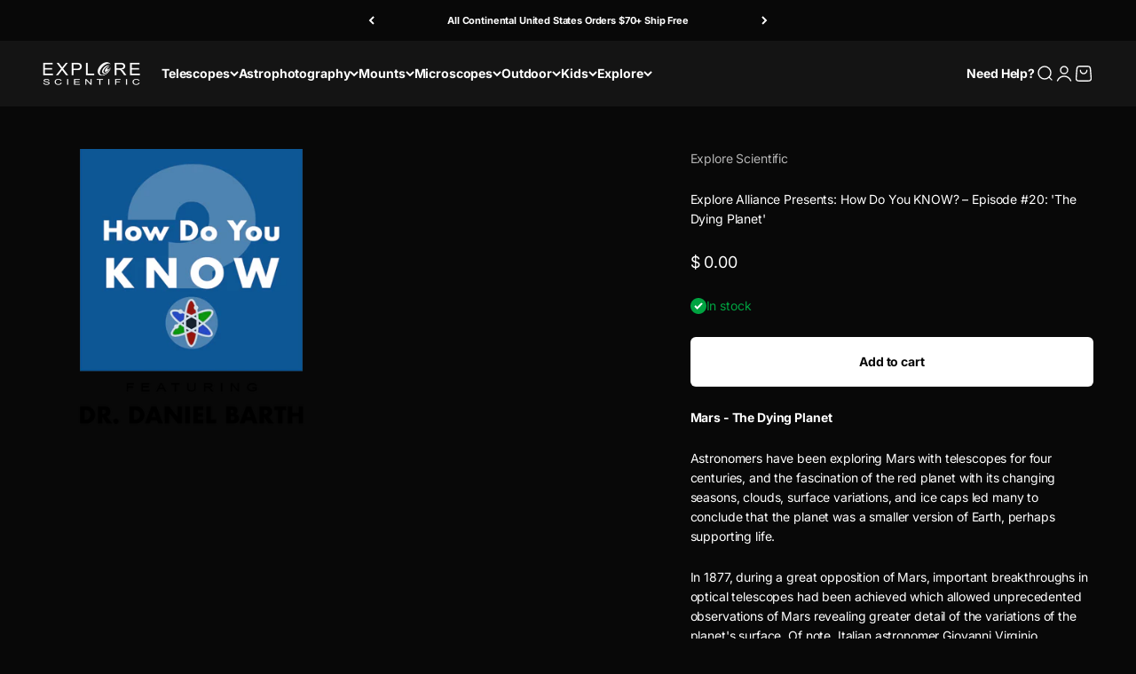

--- FILE ---
content_type: text/javascript
request_url: https://cdn.shopify.com/extensions/019bdc9e-9889-75cc-9a3d-a887384f20d4/judgeme-extensions-301/assets/ReviewWidgetHeader-CYdMZjo4.js
body_size: 2345
content:
const __vite__mapDeps=(i,m=__vite__mapDeps,d=(m.f||(m.f=["./MedalsList-1itrWk45.js","./layout-CNjdPI13.js","./layout-BT9qA-zj.css","./Cluster-BASfeUH8.js","./Cluster-rmuEzDS5.css","./reviewWidgetHeaderProps-JqOkob48.js","./Center-Ce3-C1-W.js","./Center-DuedLykc.css","./Text-m_R6S_1X.js","./Text-CQZ7f97l.css","./Button-BdUi4wQZ.js","./Button-Bfno6Nex.css","./Icon-DGjIzXbP.js","./Icon-Dm_usQ00.css","./chevron-down-p7cj6qtk.js","./StarRating-DVsN8_vW.js","./StarRating-BGSIRr73.css","./JmModal-DaSKdHQj.js","./JmModal-DkxatzrT.css","./review_api-DRefIxFu.js","./review_api-DR9JrtI5.css","./Box-HvruPTrZ.js","./Box-Cpz970de.css","./reviewWidgetHeaderProps-B1qmT74e.css","./MedalsList-B-WstJTO.css","./CustomAnswerList-BEurW8Ti.js","./ProgressBar-BEXiRARt.js","./ProgressBar-C6Opb00j.css","./CustomAnswerList-CXz-DLj1.css"])))=>i.map(i=>d[i]);
import{_ as le,r as ue,a as L,q as V,j as s,k as l,w as o,f as i,u as a,D as F,H as e,L as de,M as h,N as d,F as M,O as we,T as Q,p as me,I as ge,J as q}from"./layout-CNjdPI13.js";import{C as b}from"./Cluster-BASfeUH8.js";import{C as H}from"./Center-Ce3-C1-W.js";import{r as ve,u as he,A as ce,a as pe,b as _e,F as O,J as ye,c as fe,d as S,S as be,C as Se,_ as ke,e as Ce}from"./reviewWidgetHeaderProps-JqOkob48.js";import{T as Re}from"./Text-m_R6S_1X.js";import Te from"./StarRatingHistogram-BV5jFksG.js";import Ae from"./KeywordList-Cjtv78pL.js";import I from"./MediaPreview-BFPHYbjT.js";/* empty css                                                               */import"./Button-BdUi4wQZ.js";import"./Icon-DGjIzXbP.js";import"./chevron-down-p7cj6qtk.js";import"./StarRating-DVsN8_vW.js";import"./JmModal-DaSKdHQj.js";import"./review_api-DRefIxFu.js";import"./Box-HvruPTrZ.js";import"./ProgressBar-BEXiRARt.js";import"./JLightboxCarousel-CFeBDZrs.js";import"./imgix-37l8JxqS.js";import"./JLightbox-4eJXOyV1.js";import"./JLightboxContent-wMLFB1eL.js";import"./ReviewItem-B5HjRBUK.js";import"./dates-DopWXk4v.js";import"./useViewport-BVwkL2B1.js";const je={key:5,class:"jm-review-widget-header__filters-wrapper"},De={__name:"ReviewWidgetHeader",props:ve,emits:["vote"],setup($,{emit:Be}){const J=M(()=>q(()=>import("./MedalsList-1itrWk45.js"),__vite__mapDeps([0,1,2,3,4,5,6,7,8,9,10,11,12,13,14,15,16,17,18,19,20,21,22,23,24]),import.meta.url)),N=M(()=>q(()=>import("./CustomAnswerList-BEurW8Ti.js"),__vite__mapDeps([25,1,2,3,4,6,7,8,9,26,27,28]),import.meta.url)),k=$,w=ue(!1),{showAskQuestionForm:C,showCustomFilters:u,reviewCount:K,showQuestionsTab:U,showStoreReviews:R,showTabs:c,showStarRatingHistogram:z,reviewKeywords:G,showMediaPreview:p,showExpandedMediaGallery:_,showProductMedals:T,hasCurrentProductReviews:m,hasChoiceCustomAnswers:y,reviewCountWithText:X,writeReviewButton:A,askQuestionButton:j,showActionButtons:Y,showNoReviewsState:Z,filterSettings:g,shouldShowFilters:x,productReviewsCfAverageAnswers:D,noReviewsWriteReviewButton:ee,noReviewsAskQuestionButton:te,handleSortChange:B,handleSearch:f,handleCustomAnswerSelect:se,handleKeywordSelect:ae,handleWriteReview:W,handleTabChange:ie,handleAskQuestion:P,PRODUCT_REVIEWS_TAB:re,SHOP_REVIEWS_TAB:oe,QUESTIONS_ANSWERS_TAB:E}=he(k),ne=L(()=>{const t=k.settings.review_widget_bar_chart_enabled,r=A.value.visible||j.value.visible,n=p.value&&!_.value;return t&&n&&r?"space-between":"center"}),v=L(()=>T.value?"space-between":"center");return(t,r)=>(s(),V(ge,null,[l(F,me(t.$attrs,{class:"jm-review-widget-header",space:600}),{default:o(()=>[l(b,{class:"jm-review-widget-header__summary-section",align:"center",justify:v.value,space:v.value==="center"?2e3:0},{default:o(()=>[l(F,{class:"jm-review-widget-header__title-and-rating",space:200},{default:o(()=>[t.settings.review_widget_widget_title_enabled?(s(),i(Re,{key:0,class:"jm-review-widget-header__title",fontStyle:e(de)(t.settings.review_widget_header_text_size,t.settings.review_widget_header_text_weight),align:v.value==="center"?"center":"left"},{default:o(()=>[h(d(t.settings.widget_title),1)]),_:1},8,["fontStyle","align"])):a("",!0),e(m)?(s(),i(b,{key:1,class:"jm-review-widget-header__average-rating-display",align:"center",justify:v.value},{default:o(()=>[l(ce,{rating:parseFloat(t.reviewData.average_rating),"review-count-text":e(X),settings:t.settings},null,8,["rating","review-count-text","settings"])]),_:1},8,["justify"])):a("",!0)]),_:1}),e(T)?(s(),i(e(J),{key:0,"medal-data":t.reviewData.product_medals,settings:t.settings},null,8,["medal-data","settings"])):a("",!0)]),_:1},8,["justify","space"]),e(m)?(s(),i(b,{key:0,class:"jm-review-widget-header__main-content",align:"center",space:2e3,justify:ne.value},{default:o(()=>[e(z)?(s(),i(Te,{key:0,class:"jm-review-widget-header__star-rating-histogram","ratings-data":t.reviewData.histogram,settings:t.settings,disabled:t.loading,onHistogramClick:t.onHistogramClick},null,8,["ratings-data","settings","disabled","onHistogramClick"])):a("",!0),e(p)&&!e(_)?(s(),i(I,{key:1,settings:t.settings,"product-data":t.productData,reviews:t.reviewData.photo_gallery||[],context:t.context,"on-media-preview-change":t.onMediaPreviewChange,onVote:r[0]||(r[0]=n=>t.$emit("vote",n))},null,8,["settings","product-data","reviews","context","on-media-preview-change"])):a("",!0),e(Y)?(s(),i(pe,{key:2,"write-review-button":e(A),"ask-question-button":e(j),onWriteReview:e(W),onAskQuestion:e(P)},null,8,["write-review-button","ask-question-button","onWriteReview","onAskQuestion"])):a("",!0)]),_:1},8,["justify"])):a("",!0),e(p)&&e(_)?(s(),i(I,{key:1,settings:t.settings,"product-data":t.productData,reviews:t.reviewData.photo_gallery||[],"on-media-preview-change":t.onMediaPreviewChange,onVote:r[1]||(r[1]=n=>t.$emit("vote",n))},null,8,["settings","product-data","reviews","on-media-preview-change"])):a("",!0),e(D).length>0?(s(),i(e(N),{key:2,answers:e(D),justify:"center"},null,8,["answers"])):a("",!0),e(m)||t.context==="allReviewsWidgetV2025"?(s(),i(_e,{key:3,showSummary:t.settings.widget_show_ai_summary,showSummaryBg:t.settings.widget_show_ai_summary_bg,summaryTitle:t.settings.widget_ai_summary_title,summaryDisclaimer:t.settings.widget_ai_summary_disclaimer,enableMultiLocalesTranslations:t.settings.enable_multi_locales_translations,shopLocale:t.settings.shop_locale,locale:t.settings.locale,summaryText:t.reviewData?.ai_summary_text,numberOfReviews:t.reviewData?.number_of_reviews,summaryTranslations:t.reviewData?.ai_summary_translations,minReviewsRequired:t.context==="allReviewsWidgetV2025"?0:5,disclaimerPosition:t.context==="allReviewsWidgetV2025"?"top":"bottom"},null,8,["showSummary","showSummaryBg","summaryTitle","summaryDisclaimer","enableMultiLocalesTranslations","shopLocale","locale","summaryText","numberOfReviews","summaryTranslations","minReviewsRequired","disclaimerPosition"])):a("",!0),e(m)?(s(),i(H,{key:4,max:"var(--jm-measure-large)"},{default:o(()=>[t.settings.widget_show_review_keywords?(s(),i(Ae,{key:0,justify:"center",keywords:e(G),"selected-keyword":t.selectedKeyword,onKeywordSelect:e(ae)},null,8,["keywords","selected-keyword","onKeywordSelect"])):a("",!0)]),_:1})):a("",!0),!e(c)&&e(m)?(s(),V("div",je,[l(O,{"filter-settings":e(g),"has-choice-custom-answers":e(y),"current-sort":t.currentSort,"show-filters":e(u),onSortChange:e(B),onSearch:e(f),onOpenFilters:r[2]||(r[2]=n=>u.value=!e(u))},null,8,["filter-settings","has-choice-custom-answers","current-sort","show-filters","onSortChange","onSearch"])])):a("",!0),e(c)?(s(),i(ye,{key:6,"model-value":t.activeTab.value,showTabs:e(c),"onUpdate:modelValue":e(ie)},{default:o(()=>[l(fe,null,we({default:o(()=>[l(S,{value:e(re)},{default:o(()=>[h(d(e(R)?e(Q)(t.settings.widget_product_reviews_subtab_text):e(Q)(t.settings.review_widget_review_word_plural))+" ("+d(e(K)?.toLocaleString())+") ",1)]),_:1},8,["value"]),e(R)?(s(),i(S,{key:0,value:e(oe)},{default:o(()=>[h(d(t.settings.widget_store_reviews_subtab_text)+" ("+d(t.widgetSettings.shopReviewsCount?.toLocaleString())+") ",1)]),_:1},8,["value"])):a("",!0),e(U)?(s(),i(S,{key:1,value:e(E)},{default:o(()=>[h(d(t.settings.widget_questions_subtab_text)+" ("+d(t.reviewData.number_of_questions?.toLocaleString()||0)+") ",1)]),_:1},8,["value"])):a("",!0)]),_:2},[t.activeTab.value!==e(E)?{name:"content",fn:o(()=>[e(x)?(s(),i(H,{key:0,class:"jm-review-widget-header__filters",max:e(g).widget_add_search_bar?"var(--jm-measure-large)":"none"},{default:o(()=>[l(O,{"filter-settings":e(g),"has-choice-custom-answers":e(y),"current-sort":t.currentSort,"show-filters":e(u),"collapsible-search":!0,"show-search":w.value,onSortChange:e(B),onSearch:e(f),onToggleSearch:r[3]||(r[3]=n=>w.value=!w.value),onOpenFilters:r[4]||(r[4]=n=>u.value=!e(u))},null,8,["filter-settings","has-choice-custom-answers","current-sort","show-filters","show-search","onSortChange","onSearch"])]),_:1},8,["max"])):a("",!0)]),key:"0"}:void 0]),1024)]),_:1},8,["model-value","showTabs","onUpdate:modelValue"])):a("",!0),w.value?(s(),i(be,{key:7,class:"jm-review-widget-header__search-bar-tabs","show-search":w.value,placeholder:e(g).widget_search_placeholder,onSearch:e(f)},null,8,["show-search","placeholder","onSearch"])):a("",!0),e(y)?(s(),i(Se,{key:8,"custom-form-data":t.reviewData.custom_form_filters_and_averages,"show-filters":e(u),"active-tab":t.activeTab,"filters-title":e(g).review_widget_filters_title,onCustomAnswerSelect:e(se)},null,8,["custom-form-data","show-filters","active-tab","filters-title","onCustomAnswerSelect"])):a("",!0),e(Z)?(s(),i(ke,{key:9,settings:t.settings,"write-review-button":e(ee),"ask-question-button":e(te),onWriteReview:e(W),onAskQuestion:e(P)},null,8,["settings","write-review-button","ask-question-button","onWriteReview","onAskQuestion"])):a("",!0)]),_:1},16),l(Ce,{show:e(C),settings:t.settings,"product-data":t.productData,"on-add-question":t.onAddQuestion,onClose:r[5]||(r[5]=n=>C.value=!1)},null,8,["show","settings","product-data","on-add-question"])],64))}},tt=le(De,[["__scopeId","data-v-b9705898"]]);export{tt as default};


--- FILE ---
content_type: application/javascript
request_url: https://d33a6lvgbd0fej.cloudfront.net/cm9iZXJ0LXByaWNlLm15c2hvcGlmeS5jb20=/freegifts_data_1762990840.min.js
body_size: 24726
content:
eval(function(p,a,c,k,e,d){e=function(c){return(c<a?'':e(parseInt(c/a)))+((c=c%a)>35?String.fromCharCode(c+29):c.toString(36))};if(!''.replace(/^/,String)){while(c--){d[e(c)]=k[c]||e(c)}k=[function(e){return d[e]}];e=function(){return'\\w+'};c=1};while(c--){if(k[c]){p=p.replace(new RegExp('\\b'+e(c)+'\\b','g'),k[c])}}return p}('9Z.9Y={"9X":[{"7":48,"1G":1F,"5h":"5g z q 45 & 44 43","5f":8,"5e":{"5d":8,"5c":8},"5b":8,"1l":"1k-3e-5a:14:40.1j","1i":8,"58":8,"57":{"O":{"x":"1I","N":G},"56":[],"53":"O","52":[],"51":y,"4Z":"2O","4Y":y,"2O":1,"4X":[{"Y":[5l],"P":2R}]},"4W":{"x":"1X","2s":y},"4V":8,"4U":1,"4T":y,"x":"12","4S":0,"4R":8,"1f":{"1n":"1m-9W","x":"12","4Q":8,"1e":{"1d":y},"1c":{"1b":D,"1a":D,"18":D}},"4P":[{"b":"\\1E\\1D z q 1J 45 B 44 43 (G% 1C)","1B":"u-t-1J-17-B-2T-2S","1A":"u-t-1J-17-B-2T-2S-1z","e":"h:\\/\\/m.9.g\\/s\\/i\\/1\\/l\\/k\\/d\\/80-3r.o?v=3q","P":5k,"U":2R,"F":[{"7":47,"2L":46,"U":2R,"2K":5l,"P":8,"2J":8,"2I":"j c","2H":16.99,"2G":8,"2F":G,"2E":"1I","A":0,"e":"h:\\/\\/m.9.g\\/s\\/i\\/1\\/l\\/k\\/d\\/80-3r.o?v=3q","2D":{"1H":48,"2C":47},"2B":{"7":46,"1G":1F,"b":"\\1E\\1D z q 1J 45 B 44 43 (G% 1C)","1B":"u-t-1J-17-B-2T-2S","1A":"u-t-1J-17-B-2T-2S-1z","e":"h:\\/\\/m.9.g\\/s\\/i\\/1\\/l\\/k\\/d\\/80-3r.o?v=3q","P":5k,"U":2R}}]}],"4O":[{"7":9V,"1H":48,"4N":"1.1K","4M":8,"4L":"4J","4I":[{"x":"Y","N":{"6w":{"7":6w,"2t":"h:\\/\\/m.9.g\\/s\\/i\\/1\\/l\\/k\\/d\\/9U-9T.o?v=9S","b":"z q 3v 20 1Z w\\/9R","E":"u-t-5r-30-2Z-w-9Q","3n":"z q","1X":[{"7":9P,"A":"9O.99","b":"j c"}],"3m":["G-1W","3t","3l q","30-2Z","u-t","1p-12","1p-3j","3i: 6u 6t","3h","3g-1W"],"3f":"20 1Z"}},"1h":"1g"}],"4C":D}],"4B":[{"7":47,"2L":46,"U":2R,"2K":5l,"P":8,"2J":8,"2I":"j c","2H":16.99,"2G":8,"2F":G,"2E":"1I","A":0,"e":"h:\\/\\/m.9.g\\/s\\/i\\/1\\/l\\/k\\/d\\/80-3r.o?v=3q","2D":{"1H":48,"2C":47},"2B":{"7":46,"1G":1F,"b":"\\1E\\1D z q 1J 45 B 44 43 (G% 1C)","1B":"u-t-1J-17-B-2T-2S","1A":"u-t-1J-17-B-2T-2S-1z","e":"h:\\/\\/m.9.g\\/s\\/i\\/1\\/l\\/k\\/d\\/80-3r.o?v=3q","P":5k,"U":2R}}]},{"7":42,"1G":1F,"5h":"5g z q 3Y 1y","5f":8,"5e":{"5d":8,"5c":8},"5b":8,"1l":"1k-3e-5a:14:40.1j","1i":8,"58":8,"57":{"O":{"x":"1I","N":G},"56":[],"53":"O","52":[],"51":y,"4Z":"2O","4Y":y,"2O":1,"4X":[{"Y":[5j],"P":2P}]},"4W":{"x":"1X","2s":y},"4V":8,"4U":1,"4T":y,"x":"12","4S":0,"4R":8,"1f":{"1n":"1m-9N","x":"12","4Q":8,"1e":{"1d":y},"1c":{"1b":D,"1a":D,"18":D}},"4P":[{"b":"\\1E\\1D z q 3Y 1y (G% 1C)","1B":"u-t-2Q-Z","1A":"u-t-2Q-Z-1z","e":"h:\\/\\/m.9.g\\/s\\/i\\/1\\/l\\/k\\/d\\/R-3p.o?v=3o","P":5i,"U":2P,"F":[{"7":41,"2L":3Z,"U":2P,"2K":5j,"P":8,"2J":8,"2I":"j c","2H":14.95,"2G":8,"2F":G,"2E":"1I","A":0,"e":"h:\\/\\/m.9.g\\/s\\/i\\/1\\/l\\/k\\/d\\/R-3p.o?v=3o","2D":{"1H":42,"2C":41},"2B":{"7":3Z,"1G":1F,"b":"\\1E\\1D z q 3Y 1y (G% 1C)","1B":"u-t-2Q-Z","1A":"u-t-2Q-Z-1z","e":"h:\\/\\/m.9.g\\/s\\/i\\/1\\/l\\/k\\/d\\/R-3p.o?v=3o","P":5i,"U":2P}}]}],"4O":[{"7":9M,"1H":42,"4N":"1.1K","4M":8,"4L":"4J","4I":[{"x":"Y","N":{"6v":{"7":6v,"2t":"h:\\/\\/m.9.g\\/s\\/i\\/1\\/l\\/k\\/d\\/80-9L.o?v=9K","b":"z q 9J 20 1Z","E":"u-t-9I-30-2Z","2s":"3X","3n":"z q","1X":[{"7":9H,"A":"99.99","b":"j c"}],"3m":["25-50","3t","3l q","30-2Z","u-t","1p-12","1p-3j","3i: 6u 6t","3h","3g-1W"],"3f":"20 1Z"}},"1h":"1g"}],"4C":D}],"4B":[{"7":41,"2L":3Z,"U":2P,"2K":5j,"P":8,"2J":8,"2I":"j c","2H":14.95,"2G":8,"2F":G,"2E":"1I","A":0,"e":"h:\\/\\/m.9.g\\/s\\/i\\/1\\/l\\/k\\/d\\/R-3p.o?v=3o","2D":{"1H":42,"2C":41},"2B":{"7":3Z,"1G":1F,"b":"\\1E\\1D z q 3Y 1y (G% 1C)","1B":"u-t-2Q-Z","1A":"u-t-2Q-Z-1z","e":"h:\\/\\/m.9.g\\/s\\/i\\/1\\/l\\/k\\/d\\/R-3p.o?v=3o","P":5i,"U":2P}}]},{"7":3W,"1G":1F,"5h":"5g 2o 2n-2m 2l-2k 2j","5f":8,"5e":{"5d":8,"5c":8},"5b":8,"1l":"1k-3e-5a:14:40.1j","1i":8,"58":8,"57":{"O":{"x":"1I","N":G},"56":[],"53":"O","52":[],"51":y,"4Z":"2O","4Y":y,"2O":1,"4X":[{"Y":[2u],"P":1x}]},"4W":{"x":"1X","2s":y},"4V":8,"4U":1,"4T":y,"x":"12","4S":0,"4R":8,"1f":{"1n":"1m-9G","x":"12","4Q":8,"1e":{"1d":y},"1c":{"1b":D,"1a":D,"18":D}},"4P":[{"b":"\\1E\\1D 2o 2n-2m 2l-2k 2j (G% 1C)","1B":"1w-1v-1u-1t-1s-1r","1A":"1w-1v-1u-1t-1s-1r-1z","e":"h:\\/\\/m.9.g\\/s\\/i\\/1\\/l\\/k\\/d\\/1L.o?v=1q","P":8,"U":1x,"F":[{"7":3V,"2L":3U,"U":1x,"2K":2u,"P":8,"2J":8,"2I":"j c","2H":19.99,"2G":8,"2F":G,"2E":"1I","A":0,"e":"h:\\/\\/m.9.g\\/s\\/i\\/1\\/l\\/k\\/d\\/1L.o?v=1q","2D":{"1H":3W,"2C":3V},"2B":{"7":3U,"1G":1F,"b":"\\1E\\1D 2o 2n-2m 2l-2k 2j (G% 1C)","1B":"1w-1v-1u-1t-1s-1r","1A":"1w-1v-1u-1t-1s-1r-1z","e":"h:\\/\\/m.9.g\\/s\\/i\\/1\\/l\\/k\\/d\\/1L.o?v=1q","P":8,"U":1x}}]}],"4O":[{"7":9F,"1H":3W,"4N":"1.1K","4M":8,"4L":"4J","4I":[{"x":"Y","N":{"4r":{"7":4r,"2t":"h:\\/\\/m.9.g\\/s\\/i\\/1\\/l\\/k\\/d\\/5M-5L-5K-5J-5I.o?v=5H","b":"z q 2v 2p W 5Q 5P 4q","E":"70-5O-2Y","2s":"3X","3n":"z q","1X":[{"7":5N,"A":"99.99","b":"4p 4o 4n"}],"3m":["G-1W","2v","6o. 6n - 6m","6s-6r","4F-2N","3l q","6q","f\\/10","3k 6l. 6k - 6j","3k 9E. f\\/10 - f\\/15","u-t","4H 9D","6p 4G","9C","4E 4D","1p-12","1p-3j","3i: 2M","3h","2N","3g-1W"],"3f":"2M"},"4m":{"7":4m,"2t":"h:\\/\\/m.9.g\\/s\\/i\\/1\\/l\\/k\\/d\\/80-3x.o?v=3w","b":"z q 5D 36 5C W - 80-9B","E":"u-t-5B-36-5A-5z-5y-5x-5w-2Y","2s":"3X","3n":"z q","1X":[{"7":5v,"2t":"h:\\/\\/m.9.g\\/s\\/i\\/1\\/l\\/k\\/d\\/80-3x.o?v=3w","A":"3y.99","b":"4l"},{"7":5u,"2t":"h:\\/\\/m.9.g\\/s\\/i\\/1\\/l\\/k\\/i\\/80-5t.o?v=5s","A":"3y.99","b":"4j"}],"3m":["G-1W","36","9A. 9z - 9y","6s-6r","4F-2N","3l q","6q","9x 17 4G","9w","3k 9v. 9u - 9t","3k 9s. f\\/4.1 - f\\/6.5","u-t","4H 9r","4H 9q","9p","6p 4G","9o","4E 4D","1p-12","1p-3j","3i: 2M","3h","W","2N","3g-1W"],"3f":"2M"},"4x":{"7":4x,"2t":"h:\\/\\/m.9.g\\/s\\/i\\/1\\/l\\/k\\/d\\/R-5T.o?v=5S","b":"z q 5Z 5Y 70 - 2v 2p W Q 5X 5W - 80-61","E":"u-t-17-5V-70","2s":"3X","3n":"z q","1X":[{"7":5U,"A":"99.99","b":"j c"}],"3m":["50-G","2v","6o. 6n - 6m","4F-2N","3l q","3k 6l. 6k - 6j","u-t","4E 4D","1p-12","1p-3j","3i: 2M","3h","W","2N","3g-1W"],"3f":"2M"}},"1h":"1g"}],"4C":D}],"4B":[{"7":3V,"2L":3U,"U":1x,"2K":2u,"P":8,"2J":8,"2I":"j c","2H":19.99,"2G":8,"2F":G,"2E":"1I","A":0,"e":"h:\\/\\/m.9.g\\/s\\/i\\/1\\/l\\/k\\/d\\/1L.o?v=1q","2D":{"1H":3W,"2C":3V},"2B":{"7":3U,"1G":1F,"b":"\\1E\\1D 2o 2n-2m 2l-2k 2j (G% 1C)","1B":"1w-1v-1u-1t-1s-1r","1A":"1w-1v-1u-1t-1s-1r-1z","e":"h:\\/\\/m.9.g\\/s\\/i\\/1\\/l\\/k\\/d\\/1L.o?v=1q","P":8,"U":1x}}]}],"9n":[{"7":9m,"b":"2A 2z T","2i":"2A 2z T","1n":"1m-9l","2h":"","2g":"35 34 2f 33 32 d 31","1l":"1k-3e-9k:59:6i.1j","1i":8,"O":[{"O":{"x":"2e","N":9j,"2d":[]}}],"d":[{"x":"Y","N":[{"7":9i,"b":"z q 4K 3E 3D Q 3C","E":"u-t-4k-3H-3G-Q-3F","M":1,"F":[{"7":9h,"A":"89.99","b":"j c","e":8}],"e":"h:\\/\\/m.9.g\\/s\\/i\\/1\\/l\\/k\\/d\\/R-9g.o?v=9f","L":[{"7":"C:\\/\\/9\\/K\\/9e","J":"c","I":["j c"],"H":1}]},{"7":4w,"b":"z q 1o 2r 3d 3c 1y B 3b","E":"u-t-1o-2q-3a-38-Z-B-37","M":1,"F":[{"7":4v,"A":"59.99","b":"j c","e":8}],"e":"h:\\/\\/m.9.g\\/s\\/i\\/1\\/l\\/k\\/d\\/R-4u.o?v=4t","L":[{"7":"C:\\/\\/9\\/K\\/4s","J":"c","I":["j c"],"H":1}]},{"7":6h,"b":"z q 3L 3K 3J 3I","E":"u-t-3N-3M","M":1,"F":[{"7":6g,"A":"49.99","b":"j c","e":8}],"e":"h:\\/\\/m.9.g\\/s\\/i\\/1\\/l\\/k\\/d\\/R-6f.o?v=6e","L":[{"7":"C:\\/\\/9\\/K\\/6d","J":"c","I":["j c"],"H":1}]},{"7":6c,"b":"z q 2X 3P 3O","E":"u-t-3S-3R-3Q","M":1,"F":[{"7":6b,"A":"29.99","b":"j c","e":8}],"e":"h:\\/\\/m.9.g\\/s\\/i\\/1\\/l\\/k\\/d\\/R-6a.o?v=69","L":[{"7":"C:\\/\\/9\\/K\\/68","J":"c","I":["j c"],"H":1}]}],"1h":"1g"}],"1f":{"1e":{"1d":y},"1c":{"1b":y,"1a":D,"18":y}},"x":"2c","2b":{"2a":{"28":"27","26":"C:\\/\\/9\\/24\\/9d","23":"2A 2z T","22":D,"21":"<p>\\3B<\\/p>\\n<p><3T>4g z q 4b 67 V 66 d:<\\/3T><\\/p>\\n<p>1 \\1V <a 1U=\\"h:\\/\\/1T.g\\/d\\/u-t-3S-3R-3Q?1S=1&S;1R=65&S;1Q=r\\" 1P=\\"1O\\" 1N=\\"1M\\">z q 2X 3P 3O<\\/a><\\/p>\\n<p><X 1Y=\\"2y-2x: 0.2w;\\">1 \\1V <a 1P=\\"1O\\" 1U=\\"h:\\/\\/1T.g\\/d\\/u-t-3N-3M?1S=1&S;1R=64&S;1Q=r\\" 1N=\\"1M\\">z q 3L 3K 3J 3I<\\/a><\\/X><\\/p>\\n<p><X 1Y=\\"2y-2x: 0.2w;\\">1 \\1V <a 1U=\\"h:\\/\\/1T.g\\/d\\/u-t-1o-2q-3a-38-Z-B-37?1S=1&S;1R=63&S;1Q=r\\" 1P=\\"1O\\" 1N=\\"1M\\">z q 1o 2r 3d 3c 1y B 3b<\\/a><\\/X><\\/p>\\n<p><X 1Y=\\"2y-2x: 0.2w;\\">1 \\1V <a 1P=\\"1O\\" 1U=\\"h:\\/\\/1T.g\\/d\\/u-t-4k-3H-3G-Q-3F?1S=1&S;1R=9c&S;1Q=r\\" 1N=\\"1M\\"><X>z q 4K 3E 3D Q 3C<\\/X><\\/a><\\/X><\\/p>\\n<p>\\3B<\\/p>"}}},{"7":9b,"b":"4A 2A 2z T","2i":"4A 2A 2z T","1n":"1m-9a","2h":"","2g":"35 34 2f 33 32 d 31","1l":"1k-3e-98:6i:59.1j","1i":8,"O":[{"O":{"x":"2e","N":96,"2d":[]}}],"d":[{"x":"Y","N":[{"7":94,"b":"z q 4K 2r 3E 3D Q 3C","E":"u-t-4k-2q-3H-3G-Q-3F","M":1,"F":[{"7":93,"A":"92.99","b":"j c","e":8}],"e":"h:\\/\\/m.9.g\\/s\\/i\\/1\\/l\\/k\\/d\\/R-91.o?v=90","L":[{"7":"C:\\/\\/9\\/K\\/8Z","J":"c","I":["j c"],"H":1}]},{"7":4w,"b":"z q 1o 2r 3d 3c 1y B 3b","E":"u-t-1o-2q-3a-38-Z-B-37","M":1,"F":[{"7":4v,"A":"59.99","b":"j c","e":8}],"e":"h:\\/\\/m.9.g\\/s\\/i\\/1\\/l\\/k\\/d\\/R-4u.o?v=4t","L":[{"7":"C:\\/\\/9\\/K\\/4s","J":"c","I":["j c"],"H":1}]},{"7":6h,"b":"z q 3L 3K 3J 3I","E":"u-t-3N-3M","M":1,"F":[{"7":6g,"A":"49.99","b":"j c","e":8}],"e":"h:\\/\\/m.9.g\\/s\\/i\\/1\\/l\\/k\\/d\\/R-6f.o?v=6e","L":[{"7":"C:\\/\\/9\\/K\\/6d","J":"c","I":["j c"],"H":1}]},{"7":6c,"b":"z q 2X 3P 3O","E":"u-t-3S-3R-3Q","M":1,"F":[{"7":6b,"A":"29.99","b":"j c","e":8}],"e":"h:\\/\\/m.9.g\\/s\\/i\\/1\\/l\\/k\\/d\\/R-6a.o?v=69","L":[{"7":"C:\\/\\/9\\/K\\/68","J":"c","I":["j c"],"H":1}]}],"1h":"1g"}],"1f":{"1e":{"1d":y},"1c":{"1b":y,"1a":D,"18":y}},"x":"2c","2b":{"2a":{"28":"27","26":"C:\\/\\/9\\/24\\/8Y","23":"4A 2A 2z T","22":D,"21":"<p>\\3B<\\/p>\\n<p><3T>4g z q 4b 67 V 66 d:<\\/3T><\\/p>\\n<p>1 \\1V <a 1P=\\"1O\\" 1U=\\"h:\\/\\/1T.g\\/d\\/u-t-3S-3R-3Q?1S=1&S;1R=65&S;1Q=r\\" 1N=\\"1M\\">z q 2X 3P 3O<\\/a><\\/p>\\n<p><X 1Y=\\"2y-2x: 0.2w;\\">1 \\1V <a 1U=\\"h:\\/\\/1T.g\\/d\\/u-t-3N-3M?1S=1&S;1R=64&S;1Q=r\\" 1P=\\"1O\\" 1N=\\"1M\\">z q 3L 3K 3J 3I<\\/a><\\/X><\\/p>\\n<p><X 1Y=\\"2y-2x: 0.2w;\\">1 \\1V <a 1P=\\"1O\\" 1U=\\"h:\\/\\/1T.g\\/d\\/u-t-1o-2q-3a-38-Z-B-37?1S=1&S;1R=63&S;1Q=r\\" 1N=\\"1M\\">z q 1o 2r 3d 3c 1y B 3b<\\/a><\\/X><\\/p>\\n<p><X 1Y=\\"2y-2x: 0.2w;\\">1 \\1V <a 1U=\\"h:\\/\\/1T.g\\/d\\/u-t-4k-2q-3H-3G-Q-3F?1S=2&S;1R=8X&S;1Q=r\\" 1P=\\"1O\\" 1N=\\"1M\\">z q 4K 2r 3E 3D Q 3C<\\/a><\\/X><\\/p>\\n<p>\\3B<\\/p>"}}},{"7":8W,"b":"8V","2i":"3A 2p W 4z 4y T","1n":"1m-8U","2h":"","2g":"35 34 2f 33 32 d 31","1l":"1k-11-3z:59:1K.1j","1i":8,"O":[{"O":{"x":"2e","N":55.97,"2d":[]}}],"d":[{"x":"Y","N":[{"7":8T,"b":"3A 2p W 4z 4y","E":"62","M":1,"F":[{"7":8S,"A":"49.99","b":"j c","e":8}],"e":"h:\\/\\/m.9.g\\/s\\/i\\/1\\/l\\/k\\/d\\/8R.o?v=1q","L":[{"7":"C:\\/\\/9\\/K\\/8Q","J":"c","I":["j c"],"H":1}]},{"7":8P,"b":"3A 4q","E":"62-5p","M":1,"F":[{"7":8O,"A":"25.99","b":"j c","e":8}],"e":"h:\\/\\/m.9.g\\/s\\/i\\/1\\/l\\/k\\/i\\/80-61-8N-8M-8L-8K-8J-8I.o?v=8H","L":[{"7":"C:\\/\\/9\\/K\\/8G","J":"c","I":["j c"],"H":1}]},{"7":1x,"b":"2o 2n-2m 2l-2k 2j","E":"1w-1v-1u-1t-1s-1r","M":1,"F":[{"7":2u,"A":"19.99","b":"j c","e":8}],"e":"h:\\/\\/m.9.g\\/s\\/i\\/1\\/l\\/k\\/d\\/1L.o?v=1q","L":[{"7":"C:\\/\\/9\\/K\\/4i","J":"c","I":["j c"],"H":1}]}],"1h":"1g"}],"1f":{"1e":{"1d":y},"1c":{"1b":y,"1a":D,"18":y}},"x":"2c","2b":{"2a":{"28":"27","26":"C:\\/\\/9\\/24\\/8F","23":"3A 2p W 4z 4y Q 8E 8D T","22":D,"21":8}}},{"7":8C,"b":"60","2i":"60","1n":"1m-8B","2h":"","2g":"5F d 5E 2V 2f","1l":"1k-11-3z:59:1K.1j","1i":8,"O":[{"O":{"x":"2e","N":99.99,"2d":[]}}],"d":[{"x":"Y","N":[{"7":4x,"b":"5Z 5Y 70 2v 2p W Q 5X 5W","E":"u-t-17-5V-70","M":1,"F":[{"7":5U,"A":"99.99","b":"j c","e":8}],"e":"h:\\/\\/m.9.g\\/s\\/i\\/1\\/l\\/k\\/d\\/R-5T.o?v=5S","L":[{"7":"C:\\/\\/9\\/K\\/8A","J":"c","I":["j c"],"H":1}]},{"7":4w,"b":"1o 2r 3d 3c 1y B 3b","E":"u-t-1o-2q-3a-38-Z-B-37","M":1,"F":[{"7":4v,"A":"99.99","b":"j c","e":8}],"e":"h:\\/\\/m.9.g\\/s\\/i\\/1\\/l\\/k\\/d\\/R-4u.o?v=4t","L":[{"7":"C:\\/\\/9\\/K\\/4s","J":"c","I":["j c"],"H":1}]}],"1h":"1g"}],"1f":{"1e":{"1d":y},"1c":{"1b":y,"1a":D,"18":y}},"x":"2c","2b":{"2a":{"28":"27","26":"C:\\/\\/9\\/24\\/8z","23":"T","22":D,"21":""}}},{"7":8y,"b":"5R","2i":"5R","1n":"1m-8x","2h":"","2g":"35 34 2f 33 32 d 31","1l":"1k-11-3z:59:1K.1j","1i":8,"O":[{"O":{"x":"2e","N":99.99,"2d":[]}}],"d":[{"x":"Y","N":[{"7":4r,"b":"2v 2p W 5Q 5P 4q","E":"70-5O-2Y","M":1,"F":[{"7":5N,"A":"99.99","b":"4p 4o 4n","e":8}],"e":"h:\\/\\/m.9.g\\/s\\/i\\/1\\/l\\/k\\/d\\/5M-5L-5K-5J-5I.o?v=5H","L":[{"7":"C:\\/\\/9\\/K\\/8w","J":"8v","I":["4p 4o 4n"],"H":1}]},{"7":1x,"b":"2o 2n-2m 2l-2k 2j","E":"1w-1v-1u-1t-1s-1r","M":1,"F":[{"7":2u,"A":"19.99","b":"j c","e":8}],"e":"h:\\/\\/m.9.g\\/s\\/i\\/1\\/l\\/k\\/d\\/1L.o?v=1q","L":[{"7":"C:\\/\\/9\\/K\\/4i","J":"c","I":["j c"],"H":1}]}],"1h":"1g"}],"1f":{"1e":{"1d":y},"1c":{"1b":y,"1a":D,"18":y}},"x":"2c","2b":{"2a":{"28":"27","26":"C:\\/\\/9\\/24\\/8u","23":"T","22":D,"21":""}}},{"7":8t,"b":"5G","2i":"5G","1n":"1m-8s","2h":"","2g":"5F d 5E 2V 2f","1l":"1k-11-3z:59:1K.1j","1i":8,"O":[{"O":{"x":"2e","N":99.99,"2d":[]}}],"d":[{"x":"Y","N":[{"7":4m,"b":"5D 36 5C W","E":"u-t-5B-36-5A-5z-5y-5x-5w-2Y","M":1,"F":[{"7":5v,"A":"3y.99","b":"4l","e":"h:\\/\\/m.9.g\\/s\\/i\\/1\\/l\\/k\\/d\\/80-3x.o?v=3w"},{"7":5u,"A":"3y.99","b":"4j","e":"h:\\/\\/m.9.g\\/s\\/i\\/1\\/l\\/k\\/i\\/80-5t.o?v=5s"}],"e":"h:\\/\\/m.9.g\\/s\\/i\\/1\\/l\\/k\\/d\\/80-3x.o?v=3w","L":[{"7":"C:\\/\\/9\\/K\\/8r","J":"8q","I":["4l","4j"],"H":1}]},{"7":1x,"b":"2o 2n-2m 2l-2k 2j","E":"1w-1v-1u-1t-1s-1r","M":1,"F":[{"7":2u,"A":"19.99","b":"j c","e":8}],"e":"h:\\/\\/m.9.g\\/s\\/i\\/1\\/l\\/k\\/d\\/1L.o?v=1q","L":[{"7":"C:\\/\\/9\\/K\\/4i","J":"c","I":["j c"],"H":1}]}],"1h":"1g"}],"1f":{"1e":{"1d":y},"1c":{"1b":y,"1a":D,"18":y}},"x":"2c","2b":{"2a":{"28":"27","26":"C:\\/\\/9\\/24\\/8p","23":"T","22":D,"21":""}}},{"7":8o,"b":"8n","2i":"13 T","1n":"1m-8m","2h":"","2g":"35 34 2f 33 32 d 31","1l":"1k-11-8l:15:1K.1j","1i":8,"O":[{"O":{"x":"2e","N":71.97,"2d":[]}}],"d":[{"x":"Y","N":[{"7":8k,"b":"13 3v 20 1Z","E":"4h-5r-30-2Z","M":1,"F":[{"7":8j,"A":"39.99","b":"j c","e":8}],"e":"h:\\/\\/m.9.g\\/s\\/i\\/1\\/l\\/k\\/i\\/54-8i.o?v=8h","L":[{"7":"C:\\/\\/9\\/K\\/8g","J":"c","I":["j c"],"H":1}]},{"7":8f,"b":"13 2U. 4e","E":"4h-5q-8e","M":1,"F":[{"7":8d,"A":"29.99","b":"j c","e":8}],"e":"h:\\/\\/m.9.g\\/s\\/i\\/1\\/l\\/k\\/i\\/54-8c-8b-8a-88-87.86?v=85","L":[{"7":"C:\\/\\/9\\/K\\/84","J":"c","I":["j c"],"H":1}]},{"7":83,"b":"13 2U. W","E":"4h-5q-2Y","M":1,"F":[{"7":82,"A":"29.99","b":"j c","e":8}],"e":"h:\\/\\/m.9.g\\/s\\/i\\/1\\/l\\/k\\/i\\/54-81.o?v=7Z","L":[{"7":"C:\\/\\/9\\/K\\/7Y","J":"c","I":["j c"],"H":1}]}],"1h":"1g"}],"1f":{"1e":{"1d":y},"1c":{"1b":y,"1a":D,"18":y}},"x":"2c","2b":{"2a":{"28":"27","26":"C:\\/\\/9\\/24\\/7X","23":"13 2U. 4a T","22":D,"21":"<p>7W 4d 5m 7V a 7U 4f 3t B 7T Q V 13 2U. 4a T \\7S 7R V 3v 20 1Z, 3u 4e, B 3u W. 4g 7Q 3-2W-1 5n 7P 7O V 7N 4f 7M 4c 7L, 17, B 7K 2W 7J!<3s><3s>7I 7H 7G 7F 7E 4d 7D Q V 3v 20 1Z, 7C Q 13 7B 7A, a 7z-7y 7x, B a 7w-2W-V-7v 7u 2V 7t 7s. 7r, 7q 2W 7p V 7o 7n 4f 7m, 7l, B 7k 7j V 3u 4e, Q 7i 2X 7h, 7g-1Y 7f, B 7e 13 7d. 7c, 7b 4d 7a 4c V 79 (5o V 78) Q V 3u W, 77 76 6x 75 B a 74 5p 2V 73 72 6Z 3t 6Y.<3s><3s>6X 6W 6V 4c 6U 6T, 6S 4b 6R 6Q B 6P 2W 6O 6N 6M. 6L 2V 6K 5o 6J a 13 5n 6I, V 13 2U. 4a T 6H 6G 6F, 6E, B 6D V 5m 6C 6B 6A!<\\/p>"}}}],"6z":[],"6y":[]};',62,620,'|||||||id|null|shopify||title|Title|products|thumbnail||com|https|files|Default|6029|0390|cdn||jpg||Geographic|||geographic|national|||type|false|National|price|and|gid|true|handle|variants|100|position|values|name|ProductOption|option_selections|quantity|value|discount|product_shopify_id|with|NG_80|amp|Bundle|original_product_shopify_id|the|Telescope|span|variants_ids|binoculars|||default|Transformers||||sky|shipping||product|order|combinations|enabled|custom_code|shopify_discount_settings|include|filter_option|end_time|000000Z|2025|start_time|BOGOS|code|10x42|spo|1571439086|planisphere|tirion|latitude|multi|sided|double|2387348979791|Binoculars|sca_clone_freegift|clone_product_handle|original_product_handle|off|udf81|ud83c|29057|shop_id|offer_id|percentage|8x32|00|ES_TPS018_Planisphere_2|_blank|target|noopener|rel|_ss|_sid|_pos|explorescientific|href|u00d7|200|variant|style|Detector|Metal|product_description|create_product|product_title|Product||product_id|done|state||product_bundle|extra_info|classic_bundle|other_currencies|fixed_price|you|description|label|sub_title|Planisphere|Latitude|Multi|Sided|Double|Tirion|Refractor|waterproof|Waterproof|status|image|21297218388047|70mm|875rem|size|font|Adventure|Outdoor|gift_product|gift_item_id|pivot|discount_type|discount_value|original_compare_at_price|original_price|variant_title|variant_shopify_id|original_variant_shopify_id|gift_product_id|Telescopes|telescopes|number_of_gift_can_receive|7427053355180|compact|6219218223276|scope|nature|Jr|for|in|LED|telescope|detector|metal|together|these|buy|when|Save|114mm|harness|roof||performance|Harness|Roof|Performance|08|product_type|under|TargetPlus|TargetCategory|disabled|Focal|Brand_National|product_tag|vendor|1661353759|10321_CompactBino_6|1611604297|832TP_5|br|adventure|Junior|Digital|1608128161|30114_812257019878_A|109|11T05|Galileoscope|u00a0|WiFi|Camera|Action|wifi|camera|action|Set|Poles|Trekking|Carbon|poles|trekking|Rechargeable|Headlight|rechargeable|headlight|led|strong|223373|553400|110583|ACTIVE|Compact|223347||553372|110571|Scope|Nature|Sky|223346|553371|110570||Discovery|bundle|to|your|Microscope|of|This|transformers|3307153424463|Sliver||Black|6137172000940|Box|Graphic|With|Tripod|30668947472|9720653414572|1671660776|21042WP_10x42Bino_3|42304282984620|7549052420268|7379131728044|Kit|STEM|Premium|gift_items|is_multiply|Level_Beginner|Skill|beginner|observing|Optical|product_narrow|number_of_products||unit|max_amount|min_amount|offer_conditions|gift_products|metafields|deleted_at|has_cloned_product|stop_lower_priority|priority|sub_conditions|gift_should_the_same|original_products_to_clone|cal_gift_for_other_rules|customer_will_receive||auto_add_all_gifts|shipping_discount|discount_method|||gift_card|gift_settings|condition_relationship||09T18|promotion_message|today_offer_title|offer_link|config|offer_description|Free|offer_name|1754767736|41944101093548|1754767548|37939588759724|world|science|or|tripod|jr|digital|1698930187|30114S_4|42835949715628|42835949682860|reflector|wrap|fiber|carbon|black|nt114cf|Reflector|NT114CF|selected|Best|NG4|1605107443|f6bc631ab113|91ae|401d|17d5|1_bfb5bb34|258998829072|700mm|Height|Adjustable|NG3|1657830999|00370_2|41802493984940|view|Mount|Panhandle|VIEW|SKY|NG1|00370|galileoscope|2a51755d7|53ce4474a|8dfe790db|following|includes|9048647237804|1636137780|82000_LEDTrekLight_8|40672097730732|7014308380844|9128402354348|1636496674|60500_TrekkingPoles_1_2021|40805461622956|7065954681004|03|988mm|600mm|Length_2|90mm|40mm|Aperture_1|planetary|children|manual|az|Kits|Science|7560561426604|4469758525519||discounts|upsells|before|never|like|discover|explore|see|kids|lets|collection|starting|gifting|Perfect|explorer|young|every|imagination|curiosity|fuels|this|gazing|space|hunting|treasure|From|calls|anywhere|||setup|easy|collapsible|magnification|crisp|offering|backyard|stars|eyes|turn|Finally|accessories|fun|viewing|binocular|illumination|bright|using|fossils|insects|rocks|details|incredible|on|zoom|Then|hunts|twilight|design|dark|glow|screen|changing|color|effects|sound|complete|feet|beneath|buried|treasures|hidden|Unearth|between|everything|land|exploration|excitement|brings|set|ultimate|featuring|u2014|discovery|universe|into|Transform|8396346753196|10743902765228|1724270270||12000_JrTelescope_1|44905098870956|8377421136044|10743903125676|1761786996|png|2655e8d72e78|b736||4132|78c7|12005_JrMicroscope_1_a7cad284|44905099821228|microscope|8377421496492|10743903584428|1724270269|12001_V2_1|44905100705964|8377421922476|10T17|CBlK423|Hasbro1|14641|8396241436844|Color|7841700348076|CBmV058|14362|8396241305772|Packaging|46031142928|CB5xX23|14361|8396241010860|9513776578732|CB7vn00|14359|Filter|Solar|8396240945324|10157963804844|1715019354|1bedd3d4eb7a|9e66|4aa6|32b6|Tri_3_2f3cade8|SM|43410871320748|7913651896492|3396032135247|GSCOPE_Galileoscope_3|21667880206415|2451765887055|CBgxw35|ES1|14358|4bdc73e8e|8301286424748|9407994003628|1652966679|83003_14|149|41594109690028|7288064213164||269||10T21||CBn4S03|10240|5e61b4eca|8301286457516|9225812476076|1644270388|83002_1|41061196595372|7143060406444|189|10T20|CBcRS50|10239|bundles|reflectors|outreach|Design_Reflector|Design_Newtonian|Ratio_2|500mm|200mm|Length_1|families|deep|127mm|100mm|Aperture_2|30114|refractors|Design_Refractor|Ratio_4|118142|GFvLY55|42345347449004|underwater|Underwater|1674075190|20010_6|118130|GFTOT28|139|31757317570639|headphones|Headphones|1580835494|20012_DigitalMetalDetector_1|NG80|118129|GFnp941|offers|fgData|window'.split('|'),0,{}))
;/* END_FG_DATA */ 
 "use strict";(()=>{window.fgGiftIcon=typeof fgGiftIcon=="string"&&fgGiftIcon;window.fgWidgetIconsObj=typeof fgWidgetIconsObj<"u"&&fgWidgetIconsObj;window.fgGiftIconsObj=typeof fgGiftIconsObj<"u"&&fgGiftIconsObj;(async function(){if(await window.initBOGOS_HEADLESS?.(),window.BOGOS_CORE??={env:{},helper:{},variables:{}},window.FGSECOMAPP={...window.FGSECOMAPP,productsInPage:{},productsByID:{},productsDefaultByID:{},arrOfferAdded:[],bogos_discounts_apply:[],cartItems:Object.values(window.Shopify?.cartItems??{}),SHOPIFY_CART:{item_count:0},offers:[],bundles:[],upsells:[],discounts:[]},window.SECOMAPP??={current_template:"none",current_code:void 0,freegiftProxy:"/apps/secomapp_freegifts_get_order?ver=3.0",bogosCollectUrl:void 0,bogosIntegrationUrl:void 0,customer:{tags:[],orders:[],last_total:0,freegifts:[],freegifts_v2:[]},activateOnlyOnePromoCode:!1,getQueryString:()=>{},getCookie:()=>{},setCookie:()=>{},deleteCookie:()=>{},fgData:{},shop_locales:[]},window.BOGOS??={block_products:{}},window.Shopify=window.Shopify||{},window.ShopifyAPI=window.ShopifyAPI||{},window.fgData={...window.fgData,...SECOMAPP.fgData,offers:window.fgData?.offers??[],bundles:window.fgData?.bundles??[],upsells:window.fgData?.upsells??[]},window.fgData?.appearance?.gift_icon?.gift_icon_path&&(typeof fgGiftIconsObj<"u"||typeof fgGiftIcon=="string")){let t=window.fgData.appearance.gift_icon.shopify_gift_icon_path;window.fgData.appearance.gift_icon.gift_icon_path=fgGiftIconsObj[t]??(fgGiftIcon||t)}if(window.fgData?.appearance?.today_offer?.shopify_widget_icon_path&&typeof fgWidgetIconsObj<"u"){let t=window.fgData.appearance.today_offer.shopify_widget_icon_path;window.fgData.appearance.today_offer.widget_icon_path=fgWidgetIconsObj[t]??t}FGSECOMAPP.fgSettings=window.fgData?.settings??{},FGSECOMAPP.fgAppearance=window.fgData?.appearance??{},FGSECOMAPP.fgTranslation=window.fgData?.translation??{},FGSECOMAPP.fgIntegration=window.fgData?.integration??{},FGSECOMAPP.fgIntegration={...FGSECOMAPP.fgIntegration,theme:{pubsub:!1}},FGSECOMAPP.storefront={...window.fgData?.storefront},FGSECOMAPP.variables={integration_apps:[],constants:{sca_offers_added:"sca_offers_added",sca_products_info:"sca_products_info",bogos_discounts_apply:"bogos_discounts_apply",FGSECOMAPP_HIDDEN_GIFT_POPUP:"FGSECOMAPP_HIDDEN_GIFT_POPUP",bogos_judgeme_ratings:"bogos_judgeme_ratings",bogos_trustoo_ratings:"bogos_trustoo_ratings"},scaHandleConfigValue:{...Shopify?.scaHandleConfigValue},isCheckout:!1,isHeadless:window.BOGOS_CORE?.env?.is_headless??!1,RATE_PRICE:window.BOGOS_CORE?.env?.is_headless?1:100,isCartPage:window.location.href.includes("/cart"),textView:{},sca_fg_codes:[],Shopify:{...window.Shopify,sca_fg_price:Shopify?.sca_fg_price??"discounted_price",...SECOMAPP.variables,...window.BOGOS,market:SECOMAPP.market,locale:Shopify?.locale??SECOMAPP.variables.language?.toLowerCase()}},FGSECOMAPP.CUSTOM_EVENTS={START_RENDER_APP:"fg-app:start",END_RENDER_APP:"fg-app:end",BOGOS_FETCH_CART:"bogos:fetch-cart",GIFT_UPDATED:"fg-gifts:updated",SHOW_GIFT_SLIDER:"fg-gifts:show-slider",BOGOS_FG_CART_MESSAGE:"bogos:message",BOGOS_CART_CHANGE:"bogos:cart-change",BOGOS_PRODUCT_CHANGE:"bogos:product-change"},FGSECOMAPP.helper={Glider:window.Glider||function(){console.warn("BOGOS track: Glider not found")},reRenderCartCustom:Shopify?.reRenderCartCustom??void 0};let R={JUDGEME_STAR_RATING_PREVIEW_BADGE:`<div class="bogos-judgeme-integration-review-widget" data-bogos-product-id="{{ bogos_product_id }}">
                <div style='display:none' class='jdgm-prev-badge' data-average-rating="{{ judgeme_average_rating }}"> 
                    {{ judgeme_average_rating_el }}
                </div>
            </div>`,TRUSTOO_STAR_RATING_PREVIEW_BADGE:`<div class="bogos-trustoo-integration-review-widget" data-bogos-product-id="{{ bogos_product_id }}">
                <div style='display:none' class='trustoo-prev-badge' data-average-rating="{{ trustoo_average_rating }}"> 
                    {{ trustoo_average_rating_el }}
                </div>
            </div>`};class v{static MONEY_FRAGMENT=`
        fragment Money_BOGOS on MoneyV2 {
            currencyCode
            amount
        }
        `;static DISCOUNT_ALLOCATION=`
        fragment DiscountAllocation_BOGOS on CartDiscountAllocation {
            discountedAmount {
                ...Money_BOGOS
            }
            ...on CartAutomaticDiscountAllocation {
                title
            }
            ...on CartCustomDiscountAllocation {
                title
            }
            ...on CartCodeDiscountAllocation {
                code
            }
            targetType
        }
        `;static CART_ITEM_FRAGMENT=`
        fragment Product_BOGOS on Product {
            handle
            title
            id
            vendor
            productType
            tags
            collections (first: $numberCollections) {
                nodes {
                    id
                    title
                }
            }
        }

        fragment SellingPlanAllocation_BOGOS on SellingPlanAllocation {
            sellingPlan {
                id
            }
        }

        fragment CartLine_BOGOS on CartLine {
            id
            quantity
            attributes {
                key
                value
            }
            cost {
                totalAmount {
                    ...Money_BOGOS
                }
                amountPerQuantity {
                    ...Money_BOGOS
                }
                compareAtAmountPerQuantity {
                    ...Money_BOGOS
                }
                subtotalAmount {
                    ...Money_BOGOS
                }
            }
            sellingPlanAllocation {
                ...SellingPlanAllocation_BOGOS
            }
            discountAllocations {
                ...DiscountAllocation_BOGOS
            }
            merchandise {
                ... on ProductVariant {
                    id
                    availableForSale
                    compareAtPrice {
                        ...Money_BOGOS
                    }
                    price {
                        ...Money_BOGOS
                    }
                    requiresShipping
                    title
                    image {
                        id
                        url
                        altText
                        width
                        height
                    }
                    product {
                        ...Product_BOGOS
                    }
                    selectedOptions {
                        name
                        value
                    }
                }
            }
        }
        `;static CART_INFO_FRAGMENT=`
        ${this.CART_ITEM_FRAGMENT}

        fragment CartDetail_BOGOS on Cart {
            id
            checkoutUrl
            totalQuantity
            buyerIdentity {
                countryCode
                email
                phone
            }
            lines(first: $numCartLines) {
                nodes {
                    ...CartLine_BOGOS
                }
            }
            cost {
                subtotalAmount {
                    ...Money_BOGOS
                }
                totalAmount {
                    ...Money_BOGOS
                }
            }
            discountAllocations {
                ...DiscountAllocation_BOGOS
            }
            note
            attributes {
                key
                value
            }
            discountCodes {
                code
                applicable
            }
        }
        `;static CART_QUERY_FRAGMENT=`
        ${this.MONEY_FRAGMENT}
        ${this.CART_INFO_FRAGMENT}
        ${this.DISCOUNT_ALLOCATION}

        query Cart_BOGOS (
            $cartId: ID!,
            $numCartLines: Int,
            $numberCollections: Int,
            $country: CountryCode,
            $language: LanguageCode
        ) @inContext(country: $country, language: $language) {
            cart(id: $cartId) {
                ...CartDetail_BOGOS
            }
        }
        `;static CART_APPLY_DISCOUNT_CODES=`
        mutation cartDiscountCodesUpdate($cartId: ID!, $discountCodes: [String!]) {
            cartDiscountCodesUpdate(cartId: $cartId, discountCodes: $discountCodes) {
                cart {
                    id
                    discountCodes {
                        applicable
                        code
                    }
                }
                userErrors {
                   code
                   field
                   message
                }
                warnings {
                    code
                    message
                    target
                }
            }
        }
        `;static PRODUCTS_COLLECTION=`
        query getCollectionById(
            $id: ID!, 
            $first: Int,  
            $filters: [ProductFilter!],
            $country: CountryCode,
            $language: LanguageCode, 
            $after: String,
            $reverse: Boolean,
            $sortKey: ProductCollectionSortKeys
        ) @inContext(country: $country, language: $language) {
            collection(id: $id) {
                products (first: $first, after: $after, filters: $filters, reverse: $reverse, sortKey: $sortKey) {
                    nodes {
                        id
                        title
                        handle
                        tags
                        productType
                        vendor
                        availableForSale
                        featuredImage {
                            url
                        }
                        category {
                            id
                            name
                        }
                        variants (first: 250) {
                            nodes {
                                availableForSale
                                id
                                price {
                                   amount 
                                }
                                compareAtPrice {
                                    amount
                                }
                                title
                                image {
                                    url
                                }
                                selectedOptions {
                                    value
                                }
                            } 
                        }
                        collections (first: 250) {
                            nodes {
                                id
                                title
                            }
                        }
                        options (first: 100) {
                            name
                        }
                        priceRange {
                            minVariantPrice {
                                amount
                            }
                        }
                    }
                    pageInfo {
                        hasNextPage
                        endCursor
                    }
                }
            }
        }
        `;static GET_PRODUCTS=`
        query getProducts(
            $first: Int, 
            $query: String,  
            $country: CountryCode, 
            $language: LanguageCode,
            $after: String
        ) @inContext(country: $country, language: $language) {
            products(first: $first, after: $after, query: $query) {
                nodes {
                    id
                    title
                    handle
                    tags
                    productType
                    vendor
                    featuredImage {
                        url
                    }
                    collections(first: 100) {
                        nodes {
                          id
                        }
                    }
                    availableForSale
                    priceRange {
                        maxVariantPrice {
                            amount
                        }
                    }
                    compareAtPriceRange {
                        maxVariantPrice {
                            amount
                        }
                    }
                    options (first: 100) {
                       name
                    }
                    variants(first: 250) {
                        nodes {
                            availableForSale
                            id
                            price {
                                amount
                            }
                            compareAtPrice {
                                amount
                            }
                            title
                            image {
                                url
                            }
                            selectedOptions {
                                name
                                value
                            }
                        }
                    }
                }
                pageInfo {
                    hasNextPage
                    endCursor
                }
            }    
        }`;static GET_PRODUCT_DEFAULT_BY_ID=`
        query getProductById($id: ID!) {
          product(id: $id) {
            id
            title
            handle
            options (first: 100) {
               name
            }
            variants(first: 250) {
                nodes {
                    id
                    title
                    availableForSale
                    selectedOptions {
                        name
                        value
                    }
                }
            }
          }
        }`;static GET_PRODUCTS_BY_NODE=`
        query getProductsNode(
            $ids: [ID!]!, 
            $country: CountryCode, 
            $language: LanguageCode,
        ) @inContext(country: $country, language: $language) {
            nodes(ids: $ids) {
                ...on Product {
                    id
                    title
                    handle
                    tags
                    productType
                    vendor
                    availableForSale
                    featuredImage {
                        url
                    }
                    priceRange {
                        maxVariantPrice {
                            amount
                        }
                    }
                    compareAtPriceRange {
                        maxVariantPrice {
                            amount
                        }
                    }
                    collections (first: 250) {
                        nodes {
                            id
                            title
                        }
                    }
                    requiresSellingPlan
                    sellingPlanGroups(first: 50) {
                        nodes {
                            appName
                            name
                            options {
                                name
                                values
                            }
                            sellingPlans(first: 50) {
                                nodes {
                                    id
                                    name
                                    options {
                                        name
                                        value
                                    }
                                }
                            }
                        }
                    }
                    variants(first: 250) {
                        nodes {
                            availableForSale
                            id
                            price {
                                amount
                            }
                            compareAtPrice {
                                amount
                            }
                            title
                            image {
                                url
                            }
                            sellingPlanAllocations(first: 50) {
                                nodes {
                                    sellingPlan {
                                        id
                                        name
                                        options {
                                            name
                                            value
                                        }
                                    }
                                    priceAdjustments {
                                        compareAtPrice { amount }
                                        perDeliveryPrice { amount }
                                        price { amount }
                                        unitPrice { amount }
                                    }
                                }
                            }
                        }
                    }
                }
            }    
        }`;static CART_ADD_FRAGMENT=`
        mutation cartLinesAdd_BOGOS($cartId: ID!, $lines: [CartLineInput!]!) {
            cartLinesAdd(cartId: $cartId, lines: $lines) {
                cart {
                    id
                    checkoutUrl
                    totalQuantity
                }
                userErrors {
                    field
                    message
                }
            }
        }`;static CART_ATTRIBUTES_UPDATE=`
        mutation cartAttributesUpdate($attributes: [AttributeInput!]!, $cartId: ID!) {
            cartAttributesUpdate(attributes: $attributes, cartId: $cartId) {
                cart {
                    id
                }
                userErrors {
                    field
                    message
                }
            }
        }`;static CART_UPDATE_FRAGMENT=`
        mutation cartLinesUpdate_BOGOS($cartId: ID!, $lines: [CartLineUpdateInput!]!) {
            cartLinesUpdate(cartId: $cartId, lines: $lines) {
                cart {
                    id
                    checkoutUrl
                    totalQuantity
                }
                userErrors {
                    field
                    message
                }
            }
        }`;static GET_PRODUCT_NODES_OPTION_TYPE=`
        query getProductsNode(
            $ids: [ID!]!
        ) {
            nodes(ids: $ids) {
                ...on Product {
                    id
                    productType
                    options (first: 100) {
                        name
                    }
                    variants (first: 250) {
                        nodes {
                            id
                            availableForSale
                            selectedOptions {
                                value
                            }
                        } 
                    }
                }
            }    
        }`}class F{static REGEX_VAR=/{{([^}]+)}}/g;constructor(){F.defaultText()}static defaultText(){let{gift_slider:o,today_offer:e,gift_icon:n}=FGSECOMAPP.fgAppearance??{},{disable_slider_checkbox:i,general:{gift_popup_title:s,add_to_cart_btn_title:a}}=o??{general:{}},{product_page:{gift_thumbnail:{title:c}}}=n??{},{widget_info:d}=e??{};FGSECOMAPP.variables.textView={fg_text_disable_slider:A.convertIntegration(i?.text??"Don't show this offer again","customize.disable_slider_text","customize.gift_slider.disable_slider_checkbox_text"),fg_slider_title:A.convertIntegration(s??"Select your free gift!","customize.gift_slider_title","customize.gift_slider.gift_popup_title"),fg_gift_icon:n?.gift_icon_path,fg_gift_icon_alt:"free-gift-icon",fg_gift_thumbnail_title:A.convertIntegration(c??"Free Gift","customize.product_page_message","customize.gift_icon.gift_thumbnail_title"),sca_fg_today_offer_title:A.convertIntegration(d?.widget_title??"TODAY OFFER","customize.widget_title","customize.today_offer.widget_title"),sca_fg_today_offer_subtitle:A.convertIntegration(d?.widget_subtitle??"Claim these exclusive offers today","customize.widget_subtitle","customize.today_offer.widget_subtitle"),sca_fg_today_offer_widget:e?.widget_icon_path,"sca-fg-title-icon-widget-content":A.convertIntegration(d?.icon_widget_title??"Today offer","customize.widget_icon_title","customize.today_offer.icon_widget_title"),fg_add_to_cart:A.convertIntegration(a??"Add to cart","customize.add_to_cart_button","customize.gift_slider.add_to_cart_btn_title")}}render(o,e={}){return e={...e,...FGSECOMAPP.variables.textView},o.replace(F.REGEX_VAR,(n,i)=>(i=i.trim(),r.getVariable(i,e)??""))}}let I=FGSECOMAPP.variables.RATE_PRICE??100,O={BUNDLE_TYPE:{default:"bundle",classic:"classic_bundle",quantity_break:"quantity_break",mix_match:"mix_match",bundle_page:"bundle_page"},OFFER_TYPE:{cloned:"cloned",function:"function",gift_func:"gift"},APP_REVIEW_OPTION:{bundle:"bundle",gift_slider:"gift_slider"},CUSTOM_OPTIONS:{equal:"equal_to",not_equal:"not_equal_to",contains:"contains",not_contains:"not_contains"},NARROW_TYPE:{product:"variants_ids",product_types:"product_types",product_vendors:"product_vendors",collection:"product_collections"},MIX_TYPE:{diff:"diff_set",single:"single_set"},TIER_TYPE:{label:"label",progress:"progress"},DISCOUNT_TYPE:{percentage:"percentage",fixed_amount:"fixed_amount",fixed_price:"fixed_price",free_products:"free_products",cheapest_free:"cheapest_free"},SYNC_QUANTITY:{stop_offer:"stop_offer"},OBJECT_TYPE:{product:"product",variant:"variant"},LAYOUT_TYPE:{step_by_step:"step_by_step",one_page:"one_page"},UPSELL_TYPE:{default:"upsell",fbt:"fbt",checkout:"checkout"},UPSELL_METHOD:{manual:"manual",auto:"auto",random:"random"},FBT_WIDGET_TYPE:{classic:"classic",stack:"stack"}};O.TRIGGER_FUNC={[O.OFFER_TYPE.gift_func]:"GF",[O.BUNDLE_TYPE.quantity_break]:"QB",[O.BUNDLE_TYPE.classic]:"CB",[O.BUNDLE_TYPE.default]:"CB",[O.BUNDLE_TYPE.mix_match]:"MM",[O.BUNDLE_TYPE.bundle_page]:"BP",[O.UPSELL_TYPE.fbt]:"FBT"};let r={getIntShopifyId:t=>parseInt(`${t}`.split("/").pop()),getVariable(t,o){return t?.split(".")?.reduce((e,n)=>(e||{})[n],o??{})},getCustomerLocation:async()=>{try{let t=await r.fetch("https://geoip.secomtech.com/?json").then(o=>o.json())||{country_code:FGSECOMAPP.variables.Shopify?.country};FGSECOMAPP.customerLocation=t?.country_code}catch(t){console.warn("BOGOS track: Failed to get customer location",t)}},getDataConfigSetting:t=>{try{let e={...FGSECOMAPP.variables.scaHandleConfigValue}[t];if(e=e?e.trim():null,!r.empty(e)&&e.length>0)try{return document.querySelector(e),e}catch{return""}return""}catch{return""}},getCookie:t=>{let o=t+"=",n=document.cookie.split(";");for(let i=0;i<n.length;i++){let s=n[i];for(;s.charAt(0)===" ";)s=s.substring(1);if(s.indexOf(o)===0){let a=s.substring(o.length,s.length);try{return decodeURIComponent(a)}catch(c){console.warn("BOGOS track: Error decoding cookie",c);return}}}},getCartShopifyID:t=>t?.startsWith("gid://shopify/Cart")?t:`gid://shopify/Cart/${t}`,checkIsDefaultTitle:t=>t==="Default Title",convertVariantAddBundle:t=>({id:t.id-0,title:t.title.trim(),price:t.price,quantity:1,thumbnail:t.thumbnail}),checkRemoteProduct:t=>t.remote,checkCartItemIsGift:(t,o)=>{let e="-sca_clone_freegift",n=typeof t=="object",i=n&&(FGSECOMAPP.variables.giftIdsFunction?.includes(t.variant_id)||FGSECOMAPP.variables.giftIds?.includes(t.variant_id))&&t.properties?._bogos_trigger_type===O.OFFER_TYPE.gift_func&&!r.empty(t.properties?._bogos_trigger);return i&&!r.empty(o)?t.properties?._bogos_trigger_id===o.offer_root:!r.empty(t)&&(n&&(t.handle?.includes(e)||t.tags?.includes("bogos-gift")||FGSECOMAPP.variables.giftIds?.includes(t.variant_id)||i)||typeof t=="string"&&t.includes(e))},checkCartItemIsPurchaseOption:t=>{let{selling_plan_allocation:o}=t||{selling_plan_allocation:{selling_plan:null}};return!r.empty(o)&&!r.empty(o?.selling_plan)},checkValidTimeOffer:(t,o)=>{if(t){let n=new Date().getTime(),i=new Date(t).getTime();if(o){let s=new Date(o).getTime();return n>=i&&n<=s}else return n>=i}return!1},sufferArray:t=>t.sort((o,e)=>Math.random()*10-Math.random()*10),convertMultiCurrency:t=>{t=t??0;let{currency:o,fg_decimal:e}=FGSECOMAPP.variables.Shopify,n=o?.rate??1;return parseFloat(parseFloat(`${n}`)===1?t:(t*n).toFixed(e??2))},handleResizeGiftImage:(t,o)=>{try{let e=o?"&width=90&height=90":FGSECOMAPP.variables.Shopify?.customGiftImgSize??FGSECOMAPP.fgAppearance?.gift_slider?.others?.gift_img_size??"&width=480&height=480",n=new URL(t);return new URLSearchParams(e).forEach((s,a)=>n.searchParams.set(a,s)),n.toString()}catch{return t}},convertObjToString:(t,o="base64")=>o==="uri"?FGSECOMAPP.helper.LZString.compressToEncodedURIComponent(JSON.stringify(t)):FGSECOMAPP.helper.LZString.compressToBase64(JSON.stringify(t)),convertStringToObj:t=>JSON.parse(FGSECOMAPP.helper.LZString.decompressFromBase64(t)),renderPrice:t=>FGSECOMAPP.helper.formatter.format(t),createTooltip:(t,o,e)=>{if(document.querySelector(".sca-fg-tooltip"))return;let i=document.createElement("p");i.className="sca-fg-tooltip",i.textContent=t,document.body.appendChild(i),i.style.top=e+"px",i.style.left=o+"px",i.style.display="block"},removeTooltip:()=>{let t=document.querySelector(".sca-fg-tooltip");t&&t.parentNode.removeChild(t)},moveTooltip:t=>{let o=document.querySelector(".sca-fg-tooltip");o&&(o.style.top=t.pageY+"px",o.style.left=t.pageX+5+"px")},empty:t=>{if(t===0)return!0;if(typeof t=="number"||typeof t=="boolean")return!1;if(typeof t>"u"||t===null)return!0;if(typeof t.length<"u")return t.length===0;let o=0;for(let e in t)t.hasOwnProperty(e)&&o++;return o===0},getUniqueElementByKey:(t,o)=>[...new Map(t.map(e=>[e[o],e])).values()],initFormatMoney:()=>{try{let{currency:t,sca_locale:o,locale:e,fg_decimal:n}=FGSECOMAPP.variables.Shopify;FGSECOMAPP.helper.formatter=new Intl.NumberFormat(o??e,{style:"currency",currency:t?.active??"USD",minimumFractionDigits:n??2})}catch{FGSECOMAPP.helper.formatter=new Intl.NumberFormat("en-US",{style:"currency",currency:FGSECOMAPP.variables.Shopify?.currency?.active??"USD"})}},initLZString:()=>{try{FGSECOMAPP.helper.LZString=function(){let t=String.fromCharCode,o="ABCDEFGHIJKLMNOPQRSTUVWXYZabcdefghijklmnopqrstuvwxyz0123456789+/=",e="ABCDEFGHIJKLMNOPQRSTUVWXYZabcdefghijklmnopqrstuvwxyz0123456789_-.",n={};function i(a,c){if(!n[a]){n[a]={};for(let d=0;d<a.length;d++)n[a][a.charAt(d)]=d}return n[a][c]}let s={compressToBase64:function(a){if(a==null)return"";let c=s._compress(a,6,function(d){return o.charAt(d)});switch(c.length%4){default:case 0:return c;case 1:return c+"===";case 2:return c+"==";case 3:return c+"="}},decompressFromBase64:function(a){return a==null?"":a===""?null:s._decompress(a.length,32,function(c){return i(o,a.charAt(c))})},compressToEncodedURIComponent:function(a){return a==null?"":s._compress(a,6,function(c){return e.charAt(c)})},compress:function(a){return s._compress(a,16,function(c){return t(c)})},_compress:function(a,c,d){if(a==null)return"";let l,u,g={},S={},P="",C="",h="",w=2,G=3,y=2,f=[],p=0,_=0,b;for(b=0;b<a.length;b+=1)if(P=a.charAt(b),Object.prototype.hasOwnProperty.call(g,P)||(g[P]=G++,S[P]=!0),C=h+P,Object.prototype.hasOwnProperty.call(g,C))h=C;else{if(Object.prototype.hasOwnProperty.call(S,h)){if(h.charCodeAt(0)<256){for(l=0;l<y;l++)p=p<<1,_===c-1?(_=0,f.push(d(p)),p=0):_++;for(u=h.charCodeAt(0),l=0;l<8;l++)p=p<<1|u&1,_===c-1?(_=0,f.push(d(p)),p=0):_++,u=u>>1}else{for(u=1,l=0;l<y;l++)p=p<<1|u,_===c-1?(_=0,f.push(d(p)),p=0):_++,u=0;for(u=h.charCodeAt(0),l=0;l<16;l++)p=p<<1|u&1,_===c-1?(_=0,f.push(d(p)),p=0):_++,u=u>>1}w--,w===0&&(w=Math.pow(2,y),y++),delete S[h]}else for(u=g[h],l=0;l<y;l++)p=p<<1|u&1,_===c-1?(_=0,f.push(d(p)),p=0):_++,u=u>>1;w--,w===0&&(w=Math.pow(2,y),y++),g[C]=G++,h=String(P)}if(h!==""){if(Object.prototype.hasOwnProperty.call(S,h)){if(h.charCodeAt(0)<256){for(l=0;l<y;l++)p=p<<1,_===c-1?(_=0,f.push(d(p)),p=0):_++;for(u=h.charCodeAt(0),l=0;l<8;l++)p=p<<1|u&1,_===c-1?(_=0,f.push(d(p)),p=0):_++,u=u>>1}else{for(u=1,l=0;l<y;l++)p=p<<1|u,_===c-1?(_=0,f.push(d(p)),p=0):_++,u=0;for(u=h.charCodeAt(0),l=0;l<16;l++)p=p<<1|u&1,_===c-1?(_=0,f.push(d(p)),p=0):_++,u=u>>1}w--,w===0&&(w=Math.pow(2,y),y++),delete S[h]}else for(u=g[h],l=0;l<y;l++)p=p<<1|u&1,_===c-1?(_=0,f.push(d(p)),p=0):_++,u=u>>1;w--,w===0&&y++}for(u=2,l=0;l<y;l++)p=p<<1|u&1,_===c-1?(_=0,f.push(d(p)),p=0):_++,u=u>>1;for(;;)if(p=p<<1,_===c-1){f.push(d(p));break}else _++;return f.join("")},decompress:function(a){return a==null?"":a===""?null:s._decompress(a.length,32768,function(c){return a.charCodeAt(c)})},_decompress:function(a,c,d){let l=[],u,g=4,S=4,P=3,C="",h=[],w,G,y,f,p,_,b,m={val:d(0),position:c,index:1};for(w=0;w<3;w+=1)l[w]=w;for(y=0,p=Math.pow(2,2),_=1;_!==p;)f=m.val&m.position,m.position>>=1,m.position===0&&(m.position=c,m.val=d(m.index++)),y|=(f>0?1:0)*_,_<<=1;switch(u=y){case 0:for(y=0,p=Math.pow(2,8),_=1;_!==p;)f=m.val&m.position,m.position>>=1,m.position===0&&(m.position=c,m.val=d(m.index++)),y|=(f>0?1:0)*_,_<<=1;b=t(y);break;case 1:for(y=0,p=Math.pow(2,16),_=1;_!==p;)f=m.val&m.position,m.position>>=1,m.position===0&&(m.position=c,m.val=d(m.index++)),y|=(f>0?1:0)*_,_<<=1;b=t(y);break;case 2:return""}for(l[3]=b,G=b,h.push(b);;){if(m.index>a)return"";for(y=0,p=Math.pow(2,P),_=1;_!==p;)f=m.val&m.position,m.position>>=1,m.position===0&&(m.position=c,m.val=d(m.index++)),y|=(f>0?1:0)*_,_<<=1;switch(b=y){case 0:for(y=0,p=Math.pow(2,8),_=1;_!==p;)f=m.val&m.position,m.position>>=1,m.position===0&&(m.position=c,m.val=d(m.index++)),y|=(f>0?1:0)*_,_<<=1;l[S++]=t(y),b=S-1,g--;break;case 1:for(y=0,p=Math.pow(2,16),_=1;_!==p;)f=m.val&m.position,m.position>>=1,m.position===0&&(m.position=c,m.val=d(m.index++)),y|=(f>0?1:0)*_,_<<=1;l[S++]=t(y),b=S-1,g--;break;case 2:return h.join("")}if(g===0&&(g=Math.pow(2,P),P++),l[b])C=l[b];else if(b===S)C=G+G.charAt(0);else return null;h.push(C),l[S++]=G+C.charAt(0),g--,G=C,g===0&&(g=Math.pow(2,P),P++)}}};return s}()}catch{FGSECOMAPP.helper.LZString=window.LZString}},debounce:function(t,o){let e;return function(){let n=arguments,i=this;e&&clearTimeout(e),e=setTimeout(()=>{t.apply(i,n)},o)}},routePath:t=>(t=t.replace(/^\/+|\/+$/g,""),`${FGSECOMAPP.variables.Shopify?.routes?.root??"/"}${t}`),fetch:(t,o={})=>(typeof t=="string"&&!t.startsWith("http")&&(t=r.routePath(t)),q(t,o)),fetchCartDefault:async t=>{if(FGSECOMAPP.variables.isHeadless)return;let o=await r.fetch(`/cart.js?sca_fetch=${new Date().getTime()}&${t??""}`,{method:"GET",headers:{Accept:"application/json","Content-Type":"application/json"}}).then(n=>n.json()),e=o.items;return FGSECOMAPP.SHOPIFY_CART=o,FGSECOMAPP.cartItems=e?.map(n=>({...FGSECOMAPP.cartItems?.find(i=>i.key&&i.key===n.key),...n}))??[],o},fetchInfoCartUpdate:async(t=!1)=>{let o;try{let e={},{Shopify:n,conditions:i,isHeadless:s}=FGSECOMAPP.variables??{};if(!s&&n?.enable_theme_sections){let a=(await r.fetch("?sections=bogos-cart-sections").then(d=>d.json()))?.["bogos-cart-sections"],c=new DOMParser().parseFromString(a,"text/html");e=JSON.parse(c.body.textContent),FGSECOMAPP.variables.sections_cart=e}else if(!s&&!i?.collections&&!t)return await r.fetchCartDefault();r.empty(e)&&(!n?.disable_storefront&&!M.isSpecificOffer||s)&&(e=await E.fetchCart()),r.empty(e)&&!s&&(e=await T.getInfoCart().then(a=>a.json())||{shopify_cart:null}),FGSECOMAPP.cartItems=e?.cart?.map(a=>({...FGSECOMAPP.cartItems?.find(c=>c.key===a.key),...a.product,collections:a.collections,tags:a.tags}))??[],FGSECOMAPP.SHOPIFY_CART={discount_codes:[...new Map((e?.discount_codes??[]).map(a=>[a.code,a])).values()],...e?.shopify_cart,items:[...FGSECOMAPP.cartItems]},SECOMAPP.customer.tags=e?.customer_tags||SECOMAPP.customer?.tags,o=FGSECOMAPP.SHOPIFY_CART}catch(e){console.error("BOGOS track: failed to parse cart section",e),o=await r.fetchCartDefault()}return document.dispatchEvent(new CustomEvent(FGSECOMAPP.CUSTOM_EVENTS.BOGOS_FETCH_CART)),o},findProductsMatchConditions:(t,o,e)=>{let n=o.product_narrow,{is_only:i}=e??{};return i===!0?t=t.filter(s=>r.checkCartItemIsPurchaseOption(s)):i===!1&&(t=t.filter(s=>!r.checkCartItemIsPurchaseOption(s))),r.empty(n)?t:t.filter(s=>{let a=n.map(l=>{switch(l.type){case O.NARROW_TYPE.product:return Object.values(l.value).map(P=>P.variants??P.variant).flat().map(P=>P.id).includes(s.variant_id);case O.NARROW_TYPE.product_types:return Object.values(l.value).includes(s.product_type);case O.NARROW_TYPE.product_vendors:return Object.values(l.value).includes(s.vendor);case O.NARROW_TYPE.collection:let u=Object.keys(l.value),S=s.collections?.map(P=>P.id+"")?.filter(P=>u.includes(P));return!r.empty(S);default:return!1}}),{filter_option:c}=n[0]??{},d=a.includes(!1);return c==="exclude"?d:!d})},init:()=>{r.initFormatMoney(),r.initLZString()}},A={otherApps:function(){try{document.addEventListener(FGSECOMAPP.CUSTOM_EVENTS.GIFT_UPDATED,async t=>{let o=[];try{await A.renderCartDefaultTheme(t.detail.bogos_config)&&function(){o.push("Shopify theme")}()}catch(e){console.warn("BOGOS track: Default themes",e)}try{window.unicart&&function(){window.unicart.dispatchEvent("Show"),o.push("Unicart")}()}catch(e){console.warn("BOGOS track: Unicart",e)}try{window.prepareDataForDisplayWidgetByRule&&function(){window.prepareDataForDisplayWidgetByRule(),o.push("iCart")}()}catch(e){console.warn("BOGOS track: iCart",e)}try{window.Rebuy?.Cart?.fetchCart&&function(){window.Rebuy.Cart.fetchCart(),o.push("Rebuy")}()}catch(e){console.warn("BOGOS track: Rebuy",e)}try{window.SLIDECART_UPDATE&&function(){r.fetchCartDefault("sca_slidecart_tcc").then(e=>{window.SLIDECART_UPDATE(e),window.SLIDECART_OPEN()}),o.push("SLIDECART - HQ")}()}catch(e){console.warn("BOGOS track: SLIDECART - HQ",e)}try{let e=document.querySelector("#upCartStickyButton .upcart-sticky-cart-quantity-icon-text");window.upcartRegisterAddToCart&&function(){window.upcartRegisterAddToCart(),o.push("UpCart - AfterSell"),e&&(e.innerHTML=FGSECOMAPP?.SHOPIFY_CART?.item_count??0)}()}catch(e){console.warn("BOGOS track: UpCart - AfterSell",e)}try{window.STICKY_CART_UPDATE&&function(){window.STICKY_CART_UPDATE().then(()=>window.STICKY_CART_OPEN()),o.push("Slide Cart - qikify")}()}catch(e){console.warn("BOGOS track: Slide Cart - qikify",e)}try{window?.SATCB?.Widgets?.CartSlider?.openSlider&&function(){window.SATCB.Widgets.CartSlider.openSlider(),o.push("Sticky Cart - Codeinero")}()}catch(e){console.warn("BOGOS track: Sticky Cart - Codeinero",e)}try{window.monster_refresh&&function(){window.monster_refresh().then(()=>window.openCart()),o.push("Monster Cart")}()}catch(e){console.warn("BOGOS track: Monster Cart",e)}try{window.HS_SLIDE_CART_UPDATE&&function(){window.HS_SLIDE_CART_UPDATE().then(()=>window.HS_SLIDE_CART_OPEN()),o.push("Slide Cart - Heysenior")}()}catch(e){console.warn("BOGOS track: Slide Cart - Heysenior",e)}try{let e=document.querySelector("m-cart-drawer"),n=document.querySelector("drawer-component#Drawer-Cart cart-drawer");window.MinimogTheme&&e&&function(){e?.onCartDrawerUpdate(!window.FoxKitV2?.hasDiscount).then(()=>e?.open()),o.push("FoxEcom - Minimog")}(),window.FoxTheme&&n&&function(){n?.updateCart?.().then(()=>n?.cartDrawer?.openDrawer()),o.push("FoxEcom - Zest")}(),window.FoxTheme?.pubsub?.publish&&async function(){let i=[];document.documentElement.dispatchEvent(new CustomEvent("cart:grouped-sections",{bubbles:!0,detail:{sections:i}}));let s={...FGSECOMAPP.SHOPIFY_CART,sections:""};r.empty(i)||(s.sections=await r.fetch(`?sections=${i}`).then(a=>a.json())),window.FoxTheme?.pubsub.publish(window.FoxTheme.pubsub.PUB_SUB_EVENTS.cartUpdate,{cart:s}),FGSECOMAPP.fgIntegration.theme.pubsub=!0}().then()}catch(e){console.warn("BOGOS track: Theme FoxEcom",e)}try{window.geckoShopify?.onCartUpdate&&function(){window.geckoShopify.onCartUpdate(1,1),o.push("geckoShopify - Theme")}()}catch(e){console.warn("BOGOS track: geckoShopify - Theme",e)}try{window.CartJS&&function(){window.CartJS?.getCart(),o.push("Rivets Cart")}()}catch(e){console.warn("BOGOS track: Rivets Cart",e)}try{window.T4SThemeSP?.Cart?.getToFetch&&function(){window.T4SThemeSP.Cart.getToFetch(),o.push("T4SThemeSP")}()}catch(e){console.warn("BOGOS track: T4SThemeSP",e)}try{window.EasySlideCart?.enabled&&function(){window.dispatchEvent(new CustomEvent("SCE:add",{detail:FGSECOMAPP.SHOPIFY_CART})),o.push("Slide Carty")}()}catch(e){console.warn("BOGOS track: Slide Carty",e)}try{window.smeCartCall&&window.cartdata&&function(){window.smeCartCall(),o.push("Sale Max")}()}catch(e){console.warn("BOGOS track: Sale Max",e)}try{window.Spurit&&function(){window.Spurit?.OneClickCheckout3?.cartDrawer?.refresh().then(()=>window?.Spurit?.OneClickCheckout3?.cartDrawer?.show()),o.push("Cartly Slide Cart")}()}catch(e){console.warn("BOGOS track: Cartly Slide Cart",e)}if(FGSECOMAPP.variables.integration_apps=[...new Set(o)],console.info("BOGOS track:",FGSECOMAPP.variables.integration_apps),!o.length)try{document.documentElement.dispatchEvent(new CustomEvent("cart:refresh",{detail:{data:{}}})),FGSECOMAPP.fgIntegration.theme.pubsub||document.dispatchEvent(new CustomEvent("cart:refresh",{detail:{data:{}}})),document.dispatchEvent(new CustomEvent("cart:build",{detail:{data:{}}})),document.dispatchEvent(new CustomEvent("cart:update",{detail:{data:{}}})),window?.theme?.ajaxCart?.update&&window.theme.ajaxCart.update()}catch(e){console.warn("BOGOS track: dispatchEvent",e)}}),window.addEventListener("icartSideCartOpenEvent",function(){setTimeout(()=>{document.dispatchEvent(new CustomEvent(FGSECOMAPP.CUSTOM_EVENTS.BOGOS_FG_CART_MESSAGE)),FGSECOMAPP.fetchCheckoutEvents()},100)}),document.addEventListener("rebuy:smartcart.show",()=>{document.dispatchEvent(new CustomEvent(FGSECOMAPP.CUSTOM_EVENTS.BOGOS_FG_CART_MESSAGE)),FGSECOMAPP.fetchCheckoutEvents()}),window.SLIDECART_OPENED=function(){document.dispatchEvent(new CustomEvent(FGSECOMAPP.CUSTOM_EVENTS.BOGOS_FG_CART_MESSAGE)),FGSECOMAPP.fetchCheckoutEvents()},window.upcartOnCartOpened=()=>{document.dispatchEvent(new CustomEvent(FGSECOMAPP.CUSTOM_EVENTS.BOGOS_FG_CART_MESSAGE)),FGSECOMAPP.fetchCheckoutEvents()},window.MinimogEvents?.subscribe&&window.MinimogEvents.subscribe(window.MinimogTheme?.pubSubEvents?.openCartDrawer??"open-cart-drawer",function(){document.dispatchEvent(new CustomEvent(FGSECOMAPP.CUSTOM_EVENTS.BOGOS_FG_CART_MESSAGE)),FGSECOMAPP.fetchCheckoutEvents()}),document.querySelector("#cart-icon-bubble")?.addEventListener("click",()=>{setTimeout(()=>{window?.SATCB&&(document.dispatchEvent(new CustomEvent(FGSECOMAPP.CUSTOM_EVENTS.BOGOS_FG_CART_MESSAGE)),FGSECOMAPP.fetchCheckoutEvents())},100)}),document.addEventListener("smeAtcEvent",function(){setTimeout(()=>{document.dispatchEvent(new CustomEvent(FGSECOMAPP.CUSTOM_EVENTS.BOGOS_FG_CART_MESSAGE)),FGSECOMAPP.fetchCheckoutEvents()},100)}),document.querySelectorAll("cart-drawer-component").forEach(t=>{t.addEventListener("dialog:open",()=>{document.dispatchEvent(new CustomEvent(FGSECOMAPP.CUSTOM_EVENTS.BOGOS_FG_CART_MESSAGE))})}),document.addEventListener(FGSECOMAPP.CUSTOM_EVENTS.SHOW_GIFT_SLIDER,()=>{try{typeof window.HS_SLIDE_CART_CLOSE=="function"&&window.HS_SLIDE_CART_CLOSE(),typeof window.closeCart=="function"&&window.closeCart(),typeof window.SLIDECART_CLOSE=="function"&&window.SLIDECART_CLOSE(),document.querySelector(".satcb-cs-close")?.click(),document.querySelector(".icart-close-btn")?.click(),document.querySelector(".salemaximize__drawer-close")?.click()}catch(t){console.warn("BOGOS track: Close cart when show gift-sliders",t)}})}catch(t){console.warn("BOGOS track: Failed integrate apps",t)}},requestAppReview:async(t,o="",e={},n="judgeme")=>{let i=!r.empty(FGSECOMAPP);if(!i)return;let{shop:s}=FGSECOMAPP?.variables?.Shopify,a=r.convertObjToString({shopDomain:s,isInstall:i,time:Date.now(),key:`bogos-${n}`});return await r.fetch(`${SECOMAPP.bogosIntegrationUrl}/${t}?shop_domain=${s}&${o}`,{method:"GET",headers:{...e,"Content-Type":"application/json",authorization:`Bearer ${a}`}})},checkStatusAppReview:(t,o)=>{let e=FGSECOMAPP.fgIntegration?.[o]??{},{status:n,display_star_rating:i}=e?.settings??{};return(n&&i&&e?.settings[t])??!1},syncRatingProducts:async(t,o=O.APP_REVIEW_OPTION.bundle,e,n="judgeme")=>{if(A.checkStatusAppReview(o,n)&&t.length){let s=`product_ids=${JSON.stringify(t)}&app=${n}`,a=await A.requestAppReview("get_products_rating",s,{},n);if(a.status===200){let c=await a.json(),d=`bogos_${n}_ratings`;localStorage.setItem(FGSECOMAPP.variables.constants?.[d],r.convertObjToString(c))}e?.()}},renderCartDefaultTheme:async t=>{let o=document.querySelector("cart-drawer, cart-sidebar, mini-cart, sht-cart-drwr-frm")||{renderContents:null,getSectionsToRender:null};if(o.renderContents||(o=document.querySelector("cart-drawer, mini-cart")),o?.renderContents){let e=(o.getSectionsToRender&&o.getSectionsToRender()||[]).map(i=>i.section||i.id).join(","),n={...FGSECOMAPP.SHOPIFY_CART,...t};return r.empty(e)||(n.sections=await r.fetch(`?sections=${e}`).then(i=>i.json())),o.renderContents(n),o.classList?.toggle("is-empty",n.item_count===0),document.getElementById("cart-drawer-items")?.classList?.toggle("is-empty",n.item_count===0),document.getElementById("main-cart-footer")?.classList?.toggle("is-empty",n.item_count===0),!0}else if(o?.update)o.update(),o?.open?.();else if(window.theme?.pubsub){let e=[];document.documentElement.dispatchEvent(new CustomEvent("cart:bundled-sections",{bubbles:!0,detail:{sections:e}}));let n={...FGSECOMAPP.SHOPIFY_CART,...t};r.empty(e)||(n.sections=await r.fetch(`?sections=${e}`).then(i=>i.json())),window.theme.pubsub.publish(window.theme.pubsub.PUB_SUB_EVENTS.cartUpdate,{source:"cart-items",cart:n}),FGSECOMAPP.fgIntegration.theme.pubsub=!0}return!1},convertIntegration:(t,o,e=null,n=null)=>{try{if(r.empty(t))return"";e??=o;let i,s=FGSECOMAPP.variables.Shopify?.locale??"en",a=window.fgData?.configs?.translation?.type??FGSECOMAPP?.fgTranslation?.type??"by_bogos",c=window.fgData?.configs?.translation?.integration_app??FGSECOMAPP?.fgTranslation?.integration_app;if(a==="by_integration"){if(c==="weglot")return t??"";let l=FGSECOMAPP.variables.Shopify?.sca_transcy_locale??s,{transcy:u}=FGSECOMAPP.fgIntegration,g=l.split("-").shift();i=u?.enable?u?.[l]?.[o]??FGSECOMAPP?.fgTranslation?.[l]?.[o]??FGSECOMAPP?.fgTranslation?.[g]?.[o]??t:t}else{let l=s.split("-").shift(),u=FGSECOMAPP?.fgTranslation?.[s]??FGSECOMAPP?.fgTranslation?.[l]??FGSECOMAPP?.fgTranslation?.trans_data?.[s]??null;i=r.getVariable(`${e}_translate`,u)}let d=r.empty(i)?t??"":i;switch(typeof n){case"boolean":d=n?`<span>${d}</span>`:d;break;case"string":d=r.empty(n)?d:`<${n}>${d}</${n}>`;break;default:break}return d}catch{return t??""}},renderCart:async t=>{let{isHeadless:o}=FGSECOMAPP.variables??{};await r.fetchCartDefault();let e=new URL(window.location.href);e.searchParams.set("sca_fetch_cart",""),!o&&r.fetch(e.toString()).then(n=>n.text()).then(n=>{let s=new DOMParser().parseFromString(n,"text/html"),{cart_drawer_query:a,cart_icon_query:c}=FGSECOMAPP.QUERY_SELECTOR,d=[...a?.tool].filter(Boolean).join(","),l=[...c?.tool,...c?.default].filter(Boolean).join(",").split(",").filter(S=>!r.empty(S)),u=document.querySelector(d),g=!1;u&&(g=!0,u.innerHTML=s.querySelector(d)?.innerHTML??u.innerHTML),l.forEach(S=>{let P=document.querySelector(S),C=s.querySelector(S);!P||!C||(P.innerHTML=C.innerHTML)}),g||console.log("BOGOS track: Can not fetch all body")}),await FGSECOMAPP.variables?.reRenderCartCustom?.(),document.dispatchEvent(new CustomEvent(FGSECOMAPP.CUSTOM_EVENTS.GIFT_UPDATED,{detail:{bogos_config:t}}))},renderStarRatingJudgeme:(t,o)=>{let e=Math.round(t),n=`
                <span class='jdgm-prev-badge__stars' data-score="{{ judgeme_average_rating }}"
                     tabIndex='0'
                     aria-label="{{ judgeme_average_rating }} stars" role='button'>
                      {{ star_rating_item }}
                 </span>
            `,i=[1,2,3,4,5].map(a=>{let c=a-t;return FGSECOMAPP.helper.templateHTML.render("<span class='jdgm-star {{ status }}'></span>",{status:a<=e?"jdgm--on":c>.75?"jdgm--off":"jdgm--half"})}).join(" "),s=FGSECOMAPP.helper.templateHTML.render(n,{judgeme_average_rating:t,star_rating_item:i});return FGSECOMAPP.helper.templateHTML.render(R.JUDGEME_STAR_RATING_PREVIEW_BADGE,{bogos_product_id:o,judgeme_average_rating_el:Number(t)?s:"",judgeme_average_rating:t})},renderStarRatingTrustoo:(t,o)=>{let e=Math.round(t),n=`
                <span class='trustoo-prev-badge__stars' data-score="{{ average_rating }}"
                     tabIndex='0'
                     aria-label="{{ average_rating }} stars" role='button'>
                      {{ star_rating_item }}
                 </span>
            `,i=d=>`<span class="${d} {{ status }}" style="{{ width_star }}">
                    <svg class="trustoo-rating-icon {{ is_none }}" viewBox="0 0 20 19" fill="none" xmlns="http://www.w3.org/2000/svg">
                        <path d="M10 0L12.8214 6.11672L19.5106 6.90983L14.5651 11.4833L15.8779 18.0902L10 14.8L4.12215 18.0902L5.43493 11.4833L0.489435 6.90983L7.17863 6.11672L10 0Z"></path>
                    </svg>
                    {{ half_star }}
                </span>`,s=d=>{let l=i("item-nostar"),u=i("item-star"),g=FGSECOMAPP.helper.templateHTML.render(l,{status:"",half_star:"",is_none:"",width_star:"100%"});t=Number(t);let S=Math.min(d-t,1)*100,P=FGSECOMAPP.helper.templateHTML.render(u,{status:"",half_star:"",is_none:"",width_star:`width:${100-S}%`});return`${g}
                        ${P}
                        `},a=[1,2,3,4,5].map(d=>{let l=d>e,u=i("star-item");return FGSECOMAPP.helper.templateHTML.render(u,{status:l?"half-star":"",half_star:l?s(d):"",width_star:"100%",is_none:l?"sca-d-none":""})}).join(" "),c=FGSECOMAPP.helper.templateHTML.render(n,{average_rating:t,star_rating_item:a});return FGSECOMAPP.helper.templateHTML.render(R.TRUSTOO_STAR_RATING_PREVIEW_BADGE,{bogos_product_id:o,trustoo_average_rating_el:Number(t)?c:"",trustoo_average_rating:Number(t)?t:""})},searchProductsBlock:async t=>{let{product_form_query:o}=FGSECOMAPP.QUERY_SELECTOR??{},e=document.querySelectorAll(o?.[t]?.join(",")),n=[],i=[];if(e.forEach(a=>{let c=Number(r.getIntShopifyId(a.getAttribute("data-product-id"))),d=a.getAttribute("data-product-handle");d&&(n.push(d),c&&i.push(c))}),!n.length)return;let s={handles:[...new Set(n)],ids:[...new Set(i)]};await T.cacheProducts([...new Set(n)],{"sca-offer-search":"1"},()=>{console.info(`BOGOS track: offer-block:re-search-products:${Date.now()}`)},s),typeof window.BOGOS.block_products>"u"&&(window.BOGOS.block_products={}),n.forEach(a=>{let c=FGSECOMAPP.productsInPage[a]??{};r.empty(c?.info)||(window.BOGOS.block_products[c.info.id]=c.info)})},init:()=>{A.otherApps()}},B={initQuerySelector:()=>{FGSECOMAPP.QUERY_SELECTOR={cart_drawer_query:{tool:[".fg-secomapp-cart-drawer",r.getDataConfigSetting("sca_fg_cart_drawer_query")]},cart_icon_query:{default:["#shopify-section-header #cart-icon-bubble, .shopify-section.section-header #cart-icon-bubble"],tool:[".fg-secomapp-cart-icon",r.getDataConfigSetting("sca_fg_cart_icon_query")]},gift_icon_product_query:{default:[".product_name, .product-title, .product__title, .product-single__title, .tt-title, .ProductMeta__Title",".product-information .product-details > .group-block > .group-block-content .text-block"],integration:[".f-product-single__title, .m-product-title"],tool:[".fg-secomapp-product-title",r.getDataConfigSetting("sca_fg_title_product_gift_icon_query")],page_builder:[".bogos-gift-icon-view",".bogos-integration-page-builder-gift-icon"]},gift_icon_collection_query:{default:[".product-card, #product-grid .grid__item, .product-grid .grid__item, .card-list .card-list__column",".cc-product-list .product-block, .collection-list.grid .grid__item, .collection-grid.grid .grid__item",".ProductList .Grid__Cell, .collection__grid .card-product, .collection__product-grid .product-tile",".product-list .product-item"],integration:[".m-product-item, .m-product-list .swiper-slide, .f-grid .f-column",".f\\:featured-collection .f\\:featured-collection-block .f\\:column"],tool:[".fg-secomapp-collection-img",r.getDataConfigSetting("sca_fg_img_collection_gift_icon_query")]},gift_thumbnail_query:{default:[".product-form-buttons, [type='submit'][name='add'], [type='button'][name='add'], [data-add-to-cart], [data-action='add-to-cart']"],integration:[".product-form[action^='/cart/add'], .m-product-form--wrapper"],tool:[".fg-secomapp-handle-add-to-cart",r.getDataConfigSetting("sca_fg_btn_gift_thumbnail_query")],page_builder:[".bogos-gift-thumbnail-view",".bogos-integration-page-builder-gift-thumbnail"]},cart_message_query:{default:["#MainContent, #mainContent, #main, .main-content"],integration:[".icart-inner .icartContain.identix-sticky-text, .icart-inner .icartContain .icart-sp-cart-flex",".rebuy-cart__flyout-body, #slidecarthq .slidecarthq","#CartPopup .styles_CartPreview__card__KX-WB, #qikify-stickycart-v2-app .qsc2-drawer-wrapper > div:nth-child(2)",".satcb-cs .satcb-cs-top-container, #monster-upsell-cart #monster-cart-wrapper div[class*=custom_scrollbar]","div[class*=hs-cart-drawer] .hs-site-cart-popup-layout, #MinimogCartDrawer m-cart-drawer-items","cart-drawer .mini-cart__inner .mini-cart__empty, cart-drawer .mini-cart__inner .mini-cart__main","#CartDrawer > .drawer__inner, #CartDrawer > .drawer__inner > .drawer__inner-empty",".ymq-cart-app-header","#t4s-mini_cart .t4s-drawer__wrap",".spurit-occ3-container .spurit-occ3__slide-drawer",".slide-cart-container .slide-cart, .salemaximize__drawer-side","cart-items-component, cart-drawer .f-cart-drawer__inner"],tool:[".fg-secomapp-cart-item-promotion",r.getDataConfigSetting("sca_fg_main_promotion_message_query")],page_builder:[".bogos-cart-message-view",".bogos-integration-page-builder-cart-message"]},progressing_bar_query:{integration:["#CartDrawer:not(:has(.cart-drawer__empty-content)) .drawer__header",".icart-inner .icart-header","#rebuy-cart .rebuy-cart__flyout-header","#slidecarthq .header",".qsc2-drawer .qsc2-drawer-header",".satcb-cs .satcb-cs-header","#CartPopup .upcart-header","#monster-upsell-cart #mu-header","#CartDrawer:has(.cart-drawer__empty-content) .cart__empty-text",".cart-drawer__inner .cart-drawer__header","#CartPopup .upcart-header",".kaktusc-cart__main .kaktusc-cart__top",".spurit-occ3__slide-drawer .spurit-occ3__slide-drawer-header",".hs-site-cart-popup-layout .hs-header-layout","#easy-slide-cart .slide-cart-header"],tool:[r.getDataConfigSetting("bogos_progressing_bar_query")],page_builder:[".bogos-progressing-bar-view",".bogos-integration-page-builder-progressing-bar"]},checkout_btn_query:{default:["input[name='checkout'], button[name='checkout'], input[name='goto_pp'], button[name='goto_pp']","input[name='goto_gc'], button[name='goto_gc'], a[href$='checkout'], form[action='/checkout'] input[type='submit']","button.new_checkout_button, input[value='Checkout'], input[value='Checkout'], input[value='Check out']","input[value='Check Out'] a.checkout-link"],integration:[".icartCheckoutBtn, .rebuy-cart__checkout-button, .qsc2-checkout-button, #mu-checkout-button, .salemaximize__checkout-btn, .spurit-occ3__btn",".satcb-cs-checkout-btn, .hs-checkout-purchase"],tool:[".sca_handle_button_checkout",r.getDataConfigSetting("sca_fg_form_checkbox_button_query")]},product_form_query:{default:["product-info:not(:has(.product__info-wrapper)), product-form, .product-information .product-details .group-block","product-info .product__info-wrapper .product__info-container",r.getDataConfigSetting("sca_fg_form_product_query")],integration:[".m-main-product--wrapper .m-product-info--wrapper"],customize:["#bogos-bundle-view",".bogos-integration-page-builder-bundle"],quantity_break:["#bogos-bundle-quantity-break-view",".bogos-integration-page-builder-quantity-break"],mix_match:["#bogos-mix-match-view",".bogos-integration-page-builder-mix-match"],bundle_page_button:["#bogos-bundle-page-button-view",".bogos-integration-page-builder-bundle-page-button"],bundle_page:["#bogos-bundle-page-view",".bogos-integration-page-builder-bundle-page"],upsell:["#bogos-upsell-view",".bogos-integration-page-builder-upsell"],fbt_upsell:["#bogos-fbt-upsell-view",".bogos-integration-page-builder-fbt-upsell"],volume_discount:["#bogos-volume-discount-view",".bogos-integration-page-builder-volume-discount"],cheapest_discount:["#bogos-cheapest-discount-view",".bogos-integration-page-builder-cheapest-discount"]},gift_slider_query:{default:["#freegifts-main-page-container"],popup:["#freegifts-main-popup-container"],page_builder:[".bogos-gift-slider-view",".bogos-integration-page-builder-gift-slider"]},mix_match_collection_popup_query:{default:["#bogos-mix-match-main-collection-popup-container"]}}},filterPageDisplay:t=>{let o=t??{custom:{},pages:["all"]};if(o?.pages?.includes("all"))return!0;let{current_template:e}=SECOMAPP??{},{custom_option:n,custom_page:i}=o.custom??{},s=FGSECOMAPP.variables.Shopify?.routes?.root??"/",a=location.pathname,c=location.pathname.split(s)[1]?.split("/")?.[0];return c=e??(c||"home"),o?.pages?.some(d=>{if(d==="home"&&["home","index"].includes(c))return!0;if(d!=="custom")return[c,`${c}s`].includes(d);switch(n){case O.CUSTOM_OPTIONS.equal:return a===i;case O.CUSTOM_OPTIONS.not_equal:return a!==i;case O.CUSTOM_OPTIONS.contains:return a.includes(i);case O.CUSTOM_OPTIONS.not_contains:return!a.includes(i)}})},renderEmpty:(t,o)=>{t.style.display="",t.innerHTML=o},getProductHandleInPage:()=>{let t=[],{gift_icon_collection_query:o}=FGSECOMAPP.QUERY_SELECTOR,e=[...o?.tool,...o?.integration,...o?.default].filter(Boolean).join(",");return document.querySelectorAll(e).forEach(n=>{let s=n.querySelector('a[href*="/products/"]')?.getAttribute("href")?.split("/")??n?.getAttribute("href")?.split("/")??[],a=s?.indexOf("products"),c=a>=0?s[a+1]??null:null;if(c=c?.split("?")?.shift(),r.checkCartItemIsGift(c)){n.remove();return}if(n.querySelector('a[href*="/collections/sca_fg"]')){n.remove();return}if(r.empty(c))return;let l=decodeURI(c);r.empty(FGSECOMAPP.productsInPage[l]?.info)&&t.push(l);let u=(FGSECOMAPP.productsInPage[l]?.positions??[]).filter(g=>!n.isSameNode(g));u.push(n),FGSECOMAPP.productsInPage[l]={...FGSECOMAPP.productsInPage[l],positions:[...u]}}),t},BRAND_MARK_TEMPLATE:t=>{let o=FGSECOMAPP.fgAppearance?.gift_slider,e=o?.others?.hidden_brand_mark,n=!r.empty(o)&&e!==void 0&&!e,i="";return r.empty(t)&&(i=`display: block!important;
                        background: #D9D9D9;
                        text-align: center;
                        font-size: 11px;
                        font-family: inherit;
                        padding: 2px;
                        color: #5E5873;
                        box-sizing: border-box;
                        margin: 0 -10px;
                        border-bottom-left-radius: 5px;
                        border-bottom-right-radius: 5px;`),""}},T={fetch:async(t,o)=>{let e=new URL(SECOMAPP.freegiftProxy,location.origin),n=new URLSearchParams({...Object.fromEntries(e.searchParams),...t});e.search=n.toString();let i=e.pathname+e.search;return await r.fetch(i,{method:"GET",headers:{"Content-Type":"application/liquid","X-Robots-Tag":"noindex",...o}})},getInfoCart:async()=>await T.fetch(),convertProductCurrency:t=>({...t,compare_at_price:r.convertMultiCurrency(t?.compare_at_price),compare_at_price_max:r.convertMultiCurrency(t?.compare_at_price_max),compare_at_price_min:r.convertMultiCurrency(t?.compare_at_price_min),price:r.convertMultiCurrency(t?.price),price_max:r.convertMultiCurrency(t?.price_max),price_min:r.convertMultiCurrency(t?.price_min),variants:t.variants.map(o=>({...o,price:r.convertMultiCurrency(o?.price),compare_at_price:r.convertMultiCurrency(o?.compare_at_price)}))}),getInfoProducts:async(t,o,e)=>{let{handles:n,ids:i}=t??{};r.empty(i)||await E.queryProductsNode(i).then(async s=>{s?.forEach(a=>{if(r.empty(a?.id))return;let c=FGSECOMAPP.productsInPage[a.handle];FGSECOMAPP.productsInPage[a.handle]={...c,info:{...a}},!(!e&&!FGSECOMAPP.variables.isHeadless)&&(FGSECOMAPP.productsByID[a.id]={...a})})}).catch(s=>{console.warn("BOGOS track: getInfoProductsByNode",s)}),!(FGSECOMAPP.variables.isHeadless||r.empty(n))&&await T.fetch({sca_products_handle:r.convertObjToString(n,"uri")},o).then(async s=>{let a=await s.json(),{currency:c}=FGSECOMAPP.variables.Shopify,l=(a.currency??"USD")!==c?.active;a?.products?.forEach(u=>{if(r.empty(u?.products?.id))return;let{products:g,collections:S,variants_quantity:P,category:C}=u,h={...l?T.convertProductCurrency(g):g,category:C,collections:S,variants_quantity:P},w=FGSECOMAPP.productsInPage[h.handle];FGSECOMAPP.productsInPage[h.handle]={...w,info:{...h}},!(!e&&!FGSECOMAPP.variables.isHeadless)&&(FGSECOMAPP.productsByID[h.id]={...h})})}).catch(s=>{console.warn("BOGOS track: getInfoProductsByProxy",s)})},searchProducts:async(t,o,e,n)=>{let{handles:i,ids:s,noCache:a}=n??{},c=[...new Set([...i??[],...t??[]])],d=[];for(let[l,u]of c?.entries()??[])(r.empty(FGSECOMAPP.productsInPage[u]?.info)||a)&&d.push(u),d.length===20&&(await T.getInfoProducts({handles:[...d]},o,e),d=[]),l===c.length-1&&d.length>0&&(await T.getInfoProducts({handles:[...d]},o,e),d=[]);for(let[l,u]of s?.entries()??[])(r.empty(FGSECOMAPP.productsByID[u])||a)&&d.push(u),d.length===50&&(await T.getInfoProducts({ids:[...d]},o,e),d=[]),l===s.length-1&&d.length>0&&(await T.getInfoProducts({ids:[...d]},o,e),d=[])},cacheProducts:async(t,o,e,n)=>{let{handles:i,ids:s,noCache:a}=n??{},{sca_products_info:c}=FGSECOMAPP.variables.constants,{isHeadless:d}=FGSECOMAPP.variables??{},l=[...new Set([...t??[],...i??[]])],u=[...new Set(s)].map(f=>r.getIntShopifyId(f)),g=l.filter(f=>r.empty(FGSECOMAPP.productsInPage[f]?.info)),S={data:[],time:0};try{S=r.convertStringToObj(localStorage.getItem(c))}catch{}let P=Date.now()-S.time<5*60*1e3,C=[];P&&(C=S.data?.map(f=>(FGSECOMAPP.productsByID[f.id]={...FGSECOMAPP.productsByID[f.id],...f},f.handle))??[]),g=g.filter(f=>!C.includes(f));let h=d?u.filter(f=>r.empty(FGSECOMAPP.productsByID[f])):[],w=d?u.filter(f=>!h.includes(f)):[],G=l.filter(f=>!g.includes(f)),y=async({handles:f,ids:p},_=!1)=>{if(r.empty(f)&&r.empty(p))return;let{originalProducts:b}=FGSECOMAPP.variables.gifts??{};await T.searchProducts([],o,!0,{handles:f,ids:p,noCache:a}),Object.values(FGSECOMAPP.productsInPage)?.filter(m=>f.includes(m?.info?.handle)||b?.includes(m?.info?.id))?.forEach(m=>{let{info:D}=m;r.empty(D)||r.empty(D?.id)||(FGSECOMAPP.productsByID[D.id]={...D})}),!_&&typeof e=="function"&&await e()};await y({handles:g,ids:a?u:h}),y({handles:G,ids:w},!0).then(()=>localStorage.setItem(FGSECOMAPP.variables.constants.sca_products_info,r.convertObjToString({data:Object.values(FGSECOMAPP.productsByID)?.map(f=>({id:f.id,handle:f.handle,title:f.title,featured_image:f.featured_image,available:f.available,vendor:f.vendor,type:f.type,category:f?.category??null,options:f?.options??[],collections:f.collections?.map(p=>({id:p.id,handle:p.handle,title:p.title}))??[],variants:f.variants?.map(p=>({id:p.id,available:p.available,price:p.price,compare_at_price:p.compare_at_price,title:p.title,featured_image:{src:p?.featured_image?.src??f.featured_image},inventory_management:p.inventory_management,options:p?.options??[]}))??[]}))??[],time:Date.now()})))},cacheProductsObj:async(t,o)=>{let e={},{selectedVariants:n,product:i}=o??{},s=t.filter(a=>{if(!(!a||!a.id)){if(Object.keys(a).length>1){let c=r.getIntShopifyId(`${a.id}`);e[c]=E.convertProductSF(a);return}return!0}}).map(a=>r.getIntShopifyId(`${a.id}`));return await T.cacheProducts([],{"bogos-cur-product-search":"1"},()=>{},{ids:s,noCache:i}),t.map(a=>{let c=r.getIntShopifyId(`${a.id}`),d=e[c]??FGSECOMAPP.productsByID?.[c]??a,l=r.getIntShopifyId(n?.find(u=>r.getIntShopifyId(u.product_id)===c)?.id);return{...d,current_variant:d?.variants?.find(u=>u.id===l)}})}},k={request:async(t,o)=>{let{shop:e,web_pixel:n}=FGSECOMAPP.variables.Shopify??{},i={...o,shop:e,time:Date.now(),key:"bogos-collect-sessions"};if(n&&typeof Shopify.analytics.publish=="function"){Shopify.analytics.publish(o.bogos_event,{payload:i,data:t});return}if(r.empty(SECOMAPP.bogosCollectUrl)){console.warn("BOGOS track: missing url");return}return await r.fetch(SECOMAPP.bogosCollectUrl,{method:"POST",headers:{"Content-Type":"application/json",...o,authorization:`Bearer ${r.convertObjToString(i)}`},body:JSON.stringify({shop:e,data:r.convertObjToString(t,"uri")})})},sessionViews:async(t,o,e)=>{try{let n=t?.map(i=>({shop:FGSECOMAPP.variables.Shopify?.shop,time:new Date().toISOString(),obj_id:i.id,type:o,belongs:e,name:"session_view"}));if(r.empty(n))return;await k.request(n,{bogos_event:"bogos_view"})}catch(n){console.warn(`BOGOS track: ${e}:view session`,n)}},addToCart:async(t,o,e)=>{try{let n=t?.map(i=>({shop:FGSECOMAPP.variables.Shopify?.shop,time:new Date().toISOString(),obj_id:i.id,type:o,belongs:e,name:"add_to_cart"}));if(r.empty(n))return;await k.request(n,{bogos_event:"bogos_atc"})}catch(n){console.warn(`BOGOS track: ${e}:add_to_cart session`,n)}}},L={apply_discounts:async t=>{let o=M.validateCodesApply();FGSECOMAPP.variables.bogos_shipping_discounts=FGSECOMAPP.offers.filter(n=>n.is_offer_shipping&&n.isReachConditions).map(n=>n.shopify_discount_settings?.code).filter(Boolean);let e=[...o,...FGSECOMAPP.bogos_discounts_apply,...FGSECOMAPP.variables.bogos_shipping_discounts??[],...t].filter(Boolean);if(FGSECOMAPP.bogos_discounts_apply=[...new Set(e)],e=FGSECOMAPP.bogos_discounts_apply.join(","),localStorage.setItem(FGSECOMAPP.variables.constants.bogos_discounts_apply,r.convertObjToString(FGSECOMAPP.bogos_discounts_apply)),!!e.length)try{if((await E.apply_discounts(FGSECOMAPP.bogos_discounts_apply))?.ok)return;await r.fetch(`${FGSECOMAPP.variables.Shopify?.sca_update_url??"/cart/update"}?bogos_offers`,{method:"POST",headers:{bogos_codes:t.toString(),"Content-Type":"application/json"},body:JSON.stringify({discount:e})})}catch(n){console.warn("BOGOS track: apply codes failed",e,n)}},add_items_trigger:(t,o,e)=>{let{sca_add_url:n}=FGSECOMAPP.variables.Shopify;o={...o,_bogos_trigger_type:e};let i=t.map(s=>{let{bogos_item_properties:a}=FGSECOMAPP.variables.Shopify??{},c=a?.bundles?.[s._bogos_trigger_id]?.[s.id]??a?.[s.id],d={...o};switch(e){case O.BUNDLE_TYPE.default:case O.BUNDLE_TYPE.classic:let{is_free:l}=s;d={...o,_bogos_trigger:`${o._bogos_trigger}${l??!1?"_free":""}`},delete s?.is_free;break;case O.BUNDLE_TYPE.mix_match:d={...o,_bogos_trigger:`${o._bogos_trigger}${r.empty(s?.bogos_mix_id)?"":"_"+s.bogos_mix_id}`},delete s.bogos_mix_id;break;case O.BUNDLE_TYPE.bundle_page:d={...o,_bogos_trigger:`${o._bogos_trigger}${r.empty(s?.bogos_step_id)?"":"_"+s.bogos_step_id}`},delete s.bogos_step_id;break;default:}return{...s,properties:{...d,otherPp:c}}});return FGSECOMAPP.variables.isHeadless?E.addCart(i):r.fetch(`${n??"/cart/add.js"}?bogos_discount`,{method:"POST",headers:{"X-Requested-With":"XMLHttpRequest",Accept:"application/json","Content-Type":"application/json",bogos_discount:"1"},body:JSON.stringify({items:i})})}},E={query:async t=>{t??={};let{country:o,sca_locale:e,locale:n,language:i,shop:s,shop_domain:a}=FGSECOMAPP.variables.Shopify,{access_token:c}=FGSECOMAPP.storefront||{},d=r.getCookie("cart")??FGSECOMAPP.SHOPIFY_CART?.token;if(r.empty(c))return{};let l=BOGOS_CORE?.variables?.cart?.id??d;if(t?.variables?.idAddCart&&!l)return;let u=JSON.stringify({...t,variables:{...t?.variables,cartId:r.getCartShopifyID(l),language:(e??n??i)?.toUpperCase().replace("-","_"),country:o}}),g=async S=>await r.fetch(`${S??""}/api/2025-04/graphql.json`,{method:"POST",headers:{"Content-Type":"application/json","X-Shopify-Storefront-Access-Token":c,"Content-Length":u.length,"User-Agent":"secomapp/bogos-ext"},body:u});try{return await g(`https://${a??s}`)}catch{return await g()}},fetchCart:async()=>{try{let t=await E.query({query:v.CART_QUERY_FRAGMENT,variables:{numCartLines:250,numberCollections:250}});return t.ok?E.convertStorefrontCart(await t.json()):null}catch(t){console.warn("BOGOS track: storefront failed",t)}},addCart:async t=>{let o=t?.map(e=>({quantity:e.quantity,merchandiseId:`gid://shopify/ProductVariant/${e.id}`,attributes:Object.entries(e.properties??{}).map(([n,i])=>({key:n,value:`${i}`})).filter(n=>n.value),sellingPlanId:e.selling_plan?`gid://shopify/SellingPlan/${e.selling_plan}`:void 0}));return await E.query({query:v.CART_ADD_FRAGMENT,variables:{lines:o,idAddCart:!0}})},updateCart:async t=>{let o=t?.map(e=>({quantity:e.quantity,id:e.id}));return await E.query({query:v.CART_UPDATE_FRAGMENT,variables:{lines:o}})},updateCartAttr:async t=>{let o=Object.entries(t??{}).map(([e,n])=>({key:e,value:n}));if(!r.empty(o))return await E.query({query:v.CART_ATTRIBUTES_UPDATE,variables:{attributes:o}})},apply_discounts:async t=>{try{return await E.query({query:v.CART_APPLY_DISCOUNT_CODES,variables:{discountCodes:t}})}catch(o){console.warn("BOGOS track: storefront discount failed",o)}},convertStorefrontCart:(t,o)=>{let{cart:e}=t.data??{};if(r.empty(e)||!(e?.id?.startsWith?.("gid://shopify")&&Object.keys(e)?.length>1))return null;let{totalQuantity:i,note:s}=e||{};BOGOS_CORE.variables.cart=e;let a=FGSECOMAPP.variables.Shopify?.currency?.active,c=e?.lines?.nodes?.map(l=>{let{merchandise:u}=l,{product:g}=u;return a=u.price.currencyCode,{product:{key:l.id,id:l.id,quantity:l.quantity,variant_id:r.getIntShopifyId(u.id),product_id:r.getIntShopifyId(g.id),product_title:g.title,discounts:l.discountAllocations?.map(S=>({amount:S.discountedAmount.amount,title:S.code??S.title}))??[],discounted_price:parseFloat(l.cost?.totalAmount?.amount)*I/l.quantity,final_line_price:parseFloat(l.cost?.totalAmount?.amount)*I,price:parseFloat(u.price?.amount)*I,compare_at_price:u.compareAtPrice?.amount*I,currency:u.price?.currencyCode,title:u.title,handle:g.handle,vendor:g.vendor,product_type:g.productType,properties:l.attributes?.reduce((S,P)=>(S[P.key]=P.value,S),{})??{},selling_plan_allocation:!r.empty(l.sellingPlanAllocation)&&!r.empty(l.sellingPlanAllocation?.sellingPlan)?{selling_plan:{id:l.sellingPlanAllocation?.sellingPlan?.id??""}}:void 0,requires_shipping:l.requiresShipping,options_with_values:u.selectedOptions},tags:g.tags,collections:g.collections?.nodes.map(S=>({id:r.getIntShopifyId(S.id),title:S.title}))}}),d={cart:c,shopify_cart:{token:e.id,items:c.map(l=>({...l.product,...l,product:void 0})),currency:a,attributes:e.attributes?.reduce((l,u)=>(l[u.key]=u.value,l),{})??{},item_count:i,note:s,original_total_price:parseFloat(e.cost?.totalAmount?.amount)*I,discount_codes:e.discountCodes??[]}};return o&&(FGSECOMAPP.cartItems=d?.shopify_cart?.items??[],FGSECOMAPP.SHOPIFY_CART=d?.shopify_cart??{}),d},convertProductSF:(t,o)=>({...t,available:t.availableForSale??!0,id:r.getIntShopifyId(t.id),thumbnail:t?.featuredImage?.url??"",featured_image:t?.featuredImage?.url??"",title:t.title,productType:t.productType,type:t.productType,collections:(t.collections?.nodes??t.collections)?.map(e=>({...e,id:r.getIntShopifyId(e.id),title:e.title}))??[],vendor:t.vendor,category:t?.category,options:(t?.options??[]).map(e=>e.name),price:Number(t?.priceRange?.minVariantPrice?.amount??0),price_max:t?.priceRange?.maxVariantPrice?.amount,compare_at_price_max:t.compareAtPriceRange?.maxVariantPrice?.amount,requires_selling_plan:t.requiresSellingPlan??!1,selling_plan_groups:(t.sellingPlanGroups?.nodes??t.sellingPlanGroups)?.map(e=>({...e,selling_plans:(e.sellingPlans?.nodes??e.sellingPlans)?.map(n=>({...n,id:r.getIntShopifyId(n.id)}))})),variants:(t?.variants?.nodes??t?.variants)?.filter(({availableForSale:e})=>e||o).map(e=>({...e,available:e.availableForSale??!0,id:r.getIntShopifyId(e.id),thumbnail:e?.image?.url,price:e.price?.amount,compare_at_price:e.compareAtPrice?.amount,featured_image:{src:e?.image?.url??t.featuredImage?.url},options:(e?.selectedOptions??[])?.map(n=>n.value),selling_plan_allocations:(e.sellingPlanAllocations?.nodes??e.sellingPlanAllocations)?.map(n=>{let i=n.priceAdjustments?.[0];return{...n,selling_plan_id:r.getIntShopifyId(n.sellingPlan?.id),compare_at_price:i?.compareAtPrice?.amount,per_delivery_price:i?.perDeliveryPrice?.amount,price:i?.price?.amount,unit_price:i?.unitPrice?.amount}})}))??[],current_variant:t.selectedVariant?{id:r.getIntShopifyId(t.selectedVariant.id),title:t.selectedVariant.title,price:t.selectedVariant.price?.amount}:void 0}),defaultReturnProducts:(t,o)=>({data:t.filter(Boolean).filter(e=>o||!r.checkCartItemIsGift({variant_id:e?.variants[0]?.id,tags:e.tags,handle:e.handle})).map(e=>E.convertProductSF(e,o)).filter(e=>!r.empty(e.variants))}),queryProductsInCollection:async(t,o=8,e="",n={reverse:!1,sortKey:"COLLECTION_DEFAULT"})=>{let i=[{available:!0},...n?.filter??[]],s={...n,id:`gid://shopify/Collection/${t}`,first:o,filters:i};r.empty(e)||(s={...s,after:e});let a=await E.query({query:v.PRODUCTS_COLLECTION,variables:s});if(!a?.ok)return{};let c=await a.json(),d=c?.data?.collection?.products?.nodes??[],{pageInfo:l}=c?.data?.collection?.products??{};return{...E.defaultReturnProducts(d),meta_data:l}},queryProducts:async(t="",o=8,e="")=>{let n={first:o,query:t};r.empty(e)||(n={...n,after:e});let i=await E.query({query:v.GET_PRODUCTS,variables:n});if(!i?.ok)return{};let s=await i.json(),a=s?.data?.products?.nodes??[],{pageInfo:c}=s?.data?.products??{};return{...E.defaultReturnProducts(a),meta_data:c}},queryProductDefault:async t=>{let o=`gid://shopify/Product/${t}`;if(r.empty(t))return null;if(FGSECOMAPP.productsDefaultByID[t])return FGSECOMAPP.productsDefaultByID[t];let e=await E.query({query:v.GET_PRODUCT_DEFAULT_BY_ID,variables:{id:o}});if(!e?.ok)return null;let i=(await e.json())?.data?.product,s={...i,id:r.getIntShopifyId(i?.id),options:i?.options?.map(a=>a?.name),variants:i?.variants?.nodes?.map(a=>({...a,id:r.getIntShopifyId(a?.id),options:a?.selectedOptions?.map(c=>c?.value)}))};return FGSECOMAPP.productsDefaultByID[s.id]=s,s},queryProductsNode:async t=>{let o=t.map(s=>`gid://shopify/Product/${s}`);if(r.empty(o))return;let e=await E.query({query:v.GET_PRODUCTS_BY_NODE,variables:{ids:o}});if(!e?.ok)return[];let i=(await e.json())?.data?.nodes??[];return E.defaultReturnProducts(i,!0)?.data},queryProductsOptionType:async t=>{let o=t.map(s=>`gid://shopify/Product/${s}`);if(r.empty(o))return;let e=await E.query({query:v.GET_PRODUCT_NODES_OPTION_TYPE,variables:{ids:o}});return e?.ok?((await e.json())?.data?.nodes??[]).filter(Boolean).map(s=>({id:r.getIntShopifyId(s.id),type:s.productType,options:(s?.options??[]).map(a=>a.name),variants:(s?.variants?.nodes??s?.variants)?.filter(({availableForSale:a})=>a).map(a=>({...a,id:r.getIntShopifyId(a.id),available:a.availableForSale??!0,options:(a?.selectedOptions??[])?.map(c=>c.value)}))??[]})):[]}},{fetch:q}=window,M={createGlobalVariables:()=>{let{cart_and_checkout_validation:t,offer_process:o}=FGSECOMAPP.fgSettings??{};M.isSpecificOffer=t?.offer||o===O.OFFER_TYPE.function,FGSECOMAPP.helper={...FGSECOMAPP.helper,initLZString:r.initLZString,templateHTML:new F,shopifyFunc:L,storefront:E,utils:r,proxy:T,integration:A,customize:B,collect:k},FGSECOMAPP.variables.isCheckout=document.querySelector("#secomapp_freegifts_version")?.getAttribute("data-template")==="fg-checkout",FGSECOMAPP.variables.isTodayOfferBooster=(window.fgData?.boosters??[])?.some(e=>e.type==="to_widget"),window.FoxTheme?.pubsub&&(FGSECOMAPP.variables.Shopify.disable_async_process_fg=!0);try{FGSECOMAPP.variables.sca_fg_codes=JSON.parse(r.getCookie("sca_fg_codes")??"[]")}catch{}document.addEventListener(FGSECOMAPP.CUSTOM_EVENTS.BOGOS_PRODUCT_CHANGE,async e=>{await r.debounce(async()=>{if(M.processing_product)return;M.processing_product=!0;let{products:n,options:i}=e.detail??{},s=await T.cacheProductsObj(n,i);i.product&&(FGSECOMAPP.variables.Shopify.current_product=s?.[0]),window.BOGOS_CORE?.helper?.gift?.renderCustomizeForProduct(n,i,s),document.dispatchEvent(new CustomEvent("bogos:bundle-init")),document.dispatchEvent(new CustomEvent("bogos:upsell-init")),document.dispatchEvent(new CustomEvent("bogos:discount-init")),document.dispatchEvent(new CustomEvent("bogos:booster-init")),M.processing_product=!1},100)()})},validateCodesApply:()=>{let{bogos_discounts_apply:t}=FGSECOMAPP.variables.constants,o=[];try{r.empty(FGSECOMAPP.cartItems)?o=[]:(o=r.convertStringToObj(localStorage.getItem(t)),o=FGSECOMAPP.cartItems.map(e=>e.discounts?.map(n=>n.title)??[]).flat()),localStorage.setItem(t,r.convertObjToString(o))}catch{o=[]}return o},init:async()=>{document.dispatchEvent(new CustomEvent(FGSECOMAPP.CUSTOM_EVENTS.START_RENDER_APP,{detail:{}})),await window.BOGOS_CORE?.helper?.init?.().then(),B.initQuerySelector(),M.createGlobalVariables(),r.empty(FGSECOMAPP.cartItems)&&await r.fetchInfoCartUpdate().then();let t=[{key:"gift",always:!0},{key:"bundle",always:!1,validTypes:["classic_bundle","quantity_break","mix_match","bundle"]},{key:"upsell",always:!1},{key:"discount",always:!1},{key:"bundle-page",always:!1,validTypes:["bundle_page"]},{key:"booster",always:!1}];t.forEach(o=>{let{key:e,always:n,validTypes:i}=o,s=e.split("-")[0],c=(window.fgData?.[`${s}s`]||[]).some(({type:C})=>!i||i?.includes(C));if(!(n||c))return;let l=document.querySelector(`#bogos-${e}-script`),u=l?.getAttribute("data-url"),g=document.querySelector(`#bogos-${e}-style`)?.getAttribute("data-url");u||(u=window.fgResource?.[e]?.js,g=window.fgResource?.[e]?.css);let S=l?.parentNode??document.querySelector("#bogos-integration-block")??document.body;g=Array.isArray(g)?g:[g],u=Array.isArray(u)?u:[u],o.added=!0;let P=t.find(C=>C.key===s);s!==e&&!P?.added&&(g.push(document.querySelector(`#bogos-${s}-style`)?.getAttribute("data-url")??window.fgResource?.[e]?.css),g=[...new Set(g.flat())]),g.forEach(C=>{if(!C)return;let h=document.createElement("link");h.rel="stylesheet",h.type="text/css",h.media="all",h.href=C,S.insertBefore(h,S.firstChild)}),u.forEach(C=>{let h=document.createElement("script");h.src=C,h.async=!0,S.appendChild(h)})}),r.init(),A.init(),FGSECOMAPP.bogos_discounts_apply=M.validateCodesApply(),document.dispatchEvent(new CustomEvent(FGSECOMAPP.CUSTOM_EVENTS.END_RENDER_APP,{detail:{}}))}};M.init().then()})();})();


--- FILE ---
content_type: text/plain; charset=utf-8
request_url: https://d-ipv6.mmapiws.com/ant_squire
body_size: 154
content:
exploreone.com;019be086-f5f7-7b38-bf2f-4a7b7e9a34ec:bd46e6802a6ac36cce487a5c818c095a8a2cb611

--- FILE ---
content_type: text/javascript; charset=utf-8
request_url: https://exploreone.com/products/explore-alliance-presents-how-do-you-know-episode-20-the-dying-planet.js
body_size: 1589
content:
{"id":6859960058028,"title":"Explore Alliance Presents: How Do You KNOW? – Episode #20: 'The Dying Planet'","handle":"explore-alliance-presents-how-do-you-know-episode-20-the-dying-planet","description":"\u003cdiv class=\"page\" title=\"Page 1\"\u003e\n\u003cdiv class=\"layoutArea\"\u003e\n\u003cdiv class=\"column\"\u003e\n\u003cp\u003e\u003cstrong\u003eMars - The Dying Planet\u003c\/strong\u003e\u003c\/p\u003e\n\u003cp\u003e\u003cmeta charset=\"utf-8\"\u003eAstronomers have been exploring Mars with telescopes for four centuries, and the fascination of the red planet with its changing seasons, clouds, surface variations, and ice caps led many to conclude that the planet was a smaller version of Earth, perhaps supporting life.\u003c\/p\u003e\n\u003cp\u003eIn 1877, during a great opposition of Mars, important breakthroughs in optical telescopes had been achieved which allowed unprecedented observations of Mars revealing greater detail of the variations of the planet's surface. Of note, Italian astronomer Giovanni Virginio Schiaparelli observed a dense network of linear structures on the surface of Mars which he called \"canali\". \u003c\/p\u003e\n\u003cp\u003eIn Italian \u003cmeta charset=\"utf-8\"\u003e\u003cspan data-mce-fragment=\"1\"\u003e\"canali\" is defined as\u003c\/span\u003e \"channels\" but the term was mistranslated into English as \"canals\". This error in translation added strength to the ideas of Percival Lowell, an amateur astronomer and businessman, who armed with one of the largest telescopes in the world was convinced that intelligent life existed on Mars.\u003c\/p\u003e\n\u003cp\u003eIn Lowell's mind (and in popular culture at the time) only intelligent beings could have built the structures in order to survive on a dying planet by diverting water in canals from the ice caps to their civilizations. \u003c\/p\u003e\n\u003cp\u003eIn this episode of 'How Do You KNOW?', Dr. Barth takes us through the history of the search for life on Mars - \"The Dying Planet\". \u003c\/p\u003e\n\u003cstrong\u003e\u003c\/strong\u003e\n\u003c\/div\u003e\n\u003c\/div\u003e\n\u003c\/div\u003e\n\u003cp\u003e \u003c\/p\u003e\n\u003cul\u003e\n\u003cli\u003e\n\u003ca href=\"https:\/\/explorescientificusa.com\/pages\/explore-alliance-presents-how-do-you-know-with-dr-daniel-barth\" title=\"How Do You KNOW? Index of Programs\"\u003eReturn to the How Do You KNOW? index of programs\u003c\/a\u003e. \u003c\/li\u003e\n\u003c\/ul\u003e\n\u003cp\u003e \u003c\/p\u003e\n\u003cdiv title=\"Page 1\" class=\"page\"\u003e\n\u003cdiv class=\"layoutArea\"\u003e\n\u003cdiv class=\"column\"\u003e\u003c\/div\u003e\n\u003c\/div\u003e\n\u003c\/div\u003e","published_at":"2021-08-02T10:59:56-05:00","created_at":"2021-08-02T10:59:56-05:00","vendor":"Explore Scientific","type":"","tags":[],"price":0,"price_min":0,"price_max":0,"available":true,"price_varies":false,"compare_at_price":null,"compare_at_price_min":0,"compare_at_price_max":0,"compare_at_price_varies":false,"variants":[{"id":40220149973164,"title":"Default Title","option1":"Default Title","option2":null,"option3":null,"sku":"","requires_shipping":false,"taxable":false,"featured_image":null,"available":true,"name":"Explore Alliance Presents: How Do You KNOW? – Episode #20: 'The Dying Planet'","public_title":null,"options":["Default Title"],"price":0,"weight":0,"compare_at_price":null,"inventory_quantity":-7,"inventory_management":null,"inventory_policy":"deny","barcode":"","quantity_rule":{"min":1,"max":null,"increment":1},"quantity_price_breaks":[],"requires_selling_plan":false,"selling_plan_allocations":[]}],"images":["\/\/cdn.shopify.com\/s\/files\/1\/0390\/6029\/products\/HowDoYouKnow_COLORcopy_e70492ab-9f8a-4031-b012-292d5c6ead72.png?v=1627919998"],"featured_image":"\/\/cdn.shopify.com\/s\/files\/1\/0390\/6029\/products\/HowDoYouKnow_COLORcopy_e70492ab-9f8a-4031-b012-292d5c6ead72.png?v=1627919998","options":[{"name":"Title","position":1,"values":["Default Title"]}],"url":"\/products\/explore-alliance-presents-how-do-you-know-episode-20-the-dying-planet","media":[{"alt":null,"id":21935589785772,"position":1,"preview_image":{"aspect_ratio":1.0,"height":800,"width":800,"src":"https:\/\/cdn.shopify.com\/s\/files\/1\/0390\/6029\/products\/HowDoYouKnow_COLORcopy_e70492ab-9f8a-4031-b012-292d5c6ead72.png?v=1627919998"},"aspect_ratio":1.0,"height":800,"media_type":"image","src":"https:\/\/cdn.shopify.com\/s\/files\/1\/0390\/6029\/products\/HowDoYouKnow_COLORcopy_e70492ab-9f8a-4031-b012-292d5c6ead72.png?v=1627919998","width":800}],"requires_selling_plan":false,"selling_plan_groups":[]}